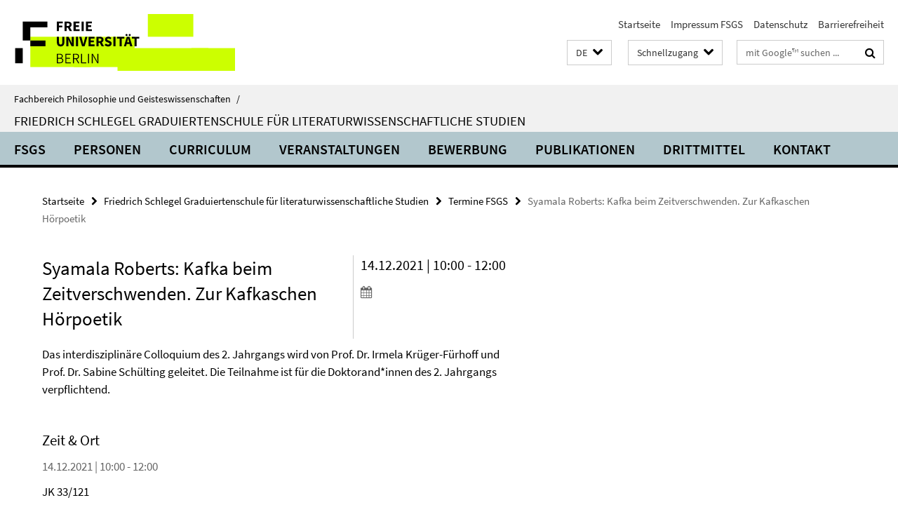

--- FILE ---
content_type: text/html; charset=utf-8
request_url: https://www.geisteswissenschaften.fu-berlin.de/friedrichschlegel/termine/_archiv/Coll-II-2021-12-14.html
body_size: 7517
content:
<!DOCTYPE html><!-- rendered 2026-01-22 22:30:06 (UTC) --><html class="ltr" lang="de"><head><title>Syamala Roberts: Kafka beim Zeitverschwenden. Zur Kafkaschen Hörpoetik • Friedrich Schlegel Graduiertenschule für literaturwissenschaftliche Studien • Fachbereich Philosophie und Geisteswissenschaften</title><!-- BEGIN Fragment default/26011920/views/head_meta/119459083/1633949033?000029:1823 -->
<meta charset="utf-8" /><meta content="IE=edge" http-equiv="X-UA-Compatible" /><meta content="width=device-width, initial-scale=1.0" name="viewport" /><meta content="authenticity_token" name="csrf-param" />
<meta content="Z081LjAGlIpX11ZdKitlfaPoSyuDW1iwa3m8tWKkKNw=" name="csrf-token" /><meta content="Syamala Roberts: Kafka beim Zeitverschwenden. Zur Kafkaschen Hörpoetik" property="og:title" /><meta content="website" property="og:type" /><meta content="https://www.geisteswissenschaften.fu-berlin.de/friedrichschlegel/termine/_archiv/Coll-II-2021-12-14.html" property="og:url" /><!-- BEGIN Fragment default/26011920/views/open_graph_image/20598657/1761554034?032219:20011 -->
<!-- END Fragment default/26011920/views/open_graph_image/20598657/1761554034?032219:20011 -->
<meta content="index,follow" name="robots" /><meta content="2020-08-12" name="dc.date" /><meta content="Syamala Roberts: Kafka beim Zeitverschwenden. Zur Kafkaschen Hörpoetik" name="dc.name" /><meta content="DE-BE" name="geo.region" /><meta content="Berlin" name="geo.placename" /><meta content="52.448131;13.286102" name="geo.position" /><link href="https://www.geisteswissenschaften.fu-berlin.de/friedrichschlegel/termine/_archiv/Coll-II-2021-12-14.html" rel="canonical" /><!-- BEGIN Fragment default/26011920/views/favicon/20598657/1761554034?053257:72019 -->
<link href="/assets/default2/favicon-12a6f1b0e53f527326498a6bfd4c3abd.ico" rel="shortcut icon" /><!-- END Fragment default/26011920/views/favicon/20598657/1761554034?053257:72019 -->
<!-- BEGIN Fragment default/26011920/head/rss/false/20598657/1761554034?045936:22003 -->
<!-- END Fragment default/26011920/head/rss/false/20598657/1761554034?045936:22003 -->
<!-- END Fragment default/26011920/views/head_meta/119459083/1633949033?000029:1823 -->
<!-- BEGIN Fragment default/26011920/head/assets/20598657/1761554034/?213146:86400 -->
<link href="/assets/default2/geisteswissenschaften_application-part-1-841e7928a8.css" media="all" rel="stylesheet" type="text/css" /><link href="/assets/default2/geisteswissenschaften_application-part-2-2623053e39.css" media="all" rel="stylesheet" type="text/css" /><script src="/assets/default2/application-781670a880dd5cd1754f30fcf22929cb.js" type="text/javascript"></script><!--[if lt IE 9]><script src="/assets/default2/html5shiv-d11feba7bd03bd542f45c2943ca21fed.js" type="text/javascript"></script><script src="/assets/default2/respond.min-31225ade11a162d40577719d9a33d3ee.js" type="text/javascript"></script><![endif]--><meta content="Rails Connector for Infopark CMS Fiona by Infopark AG (www.infopark.de); Version 6.8.2.36.82613853" name="generator" /><!-- END Fragment default/26011920/head/assets/20598657/1761554034/?213146:86400 -->
</head><body class="site-friedrichschlegel layout-size-L"><div class="debug page" data-current-path="/friedrichschlegel/termine/_archiv/Coll-II-2021-12-14/"><a class="sr-only" href="#content">Springe direkt zu Inhalt </a><div class="horizontal-bg-container-header nocontent"><div class="container container-header"><header><!-- BEGIN Fragment default/26011920/header-part-1/11027014/1767969529/?213243:86400 -->
<a accesskey="O" id="seitenanfang"></a><a accesskey="H" href="https://www.fu-berlin.de/" hreflang="" id="fu-logo-link" title="Zur Startseite der Freien Universität Berlin"><svg id="fu-logo" version="1.1" viewBox="0 0 775 187.5" x="0" y="0"><defs><g id="fu-logo-elements"><g><polygon points="75 25 156.3 25 156.3 43.8 100 43.8 100 87.5 75 87.5 75 25"></polygon><polygon points="100 87.5 150 87.5 150 106.3 100 106.3 100 87.5"></polygon><polygon points="50 112.5 75 112.5 75 162.5 50 162.5 50 112.5"></polygon></g><g><path d="M187.5,25h19.7v5.9h-12.7v7.2h10.8v5.9h-10.8v12.2h-7.1V25z"></path><path d="M237.7,56.3l-7.1-12.5c3.3-1.5,5.6-4.4,5.6-9c0-7.4-5.4-9.7-12.1-9.7h-11.3v31.3h7.1V45h3.9l6,11.2H237.7z M219.9,30.6 h3.6c3.7,0,5.7,1,5.7,4.1c0,3.1-2,4.7-5.7,4.7h-3.6V30.6z"></path><path d="M242.5,25h19.6v5.9h-12.5v6.3h10.7v5.9h-10.7v7.2h13v5.9h-20.1V25z"></path><path d="M269,25h7.1v31.3H269V25z"></path><path d="M283.2,25h19.6v5.9h-12.5v6.3h10.7v5.9h-10.7v7.2h13v5.9h-20.1V25z"></path></g><g><path d="M427.8,72.7c2,0,3.4-1.4,3.4-3.4c0-1.9-1.4-3.4-3.4-3.4c-2,0-3.4,1.4-3.4,3.4C424.4,71.3,425.8,72.7,427.8,72.7z"></path><path d="M417.2,72.7c2,0,3.4-1.4,3.4-3.4c0-1.9-1.4-3.4-3.4-3.4c-2,0-3.4,1.4-3.4,3.4C413.8,71.3,415.2,72.7,417.2,72.7z"></path><path d="M187.5,91.8V75h7.1v17.5c0,6.1,1.9,8.2,5.4,8.2c3.5,0,5.5-2.1,5.5-8.2V75h6.8v16.8c0,10.5-4.3,15.1-12.3,15.1 C191.9,106.9,187.5,102.3,187.5,91.8z"></path><path d="M218.8,75h7.2l8.2,15.5l3.1,6.9h0.2c-0.3-3.3-0.9-7.7-0.9-11.4V75h6.7v31.3h-7.2L228,90.7l-3.1-6.8h-0.2 c0.3,3.4,0.9,7.6,0.9,11.3v11.1h-6.7V75z"></path><path d="M250.4,75h7.1v31.3h-7.1V75z"></path><path d="M261,75h7.5l3.8,14.6c0.9,3.4,1.6,6.6,2.5,10h0.2c0.9-3.4,1.6-6.6,2.5-10l3.7-14.6h7.2l-9.4,31.3h-8.5L261,75z"></path><path d="M291.9,75h19.6V81h-12.5v6.3h10.7v5.9h-10.7v7.2h13v5.9h-20.1V75z"></path><path d="M342.8,106.3l-7.1-12.5c3.3-1.5,5.6-4.4,5.6-9c0-7.4-5.4-9.7-12.1-9.7H318v31.3h7.1V95.1h3.9l6,11.2H342.8z M325.1,80.7 h3.6c3.7,0,5.7,1,5.7,4.1c0,3.1-2,4.7-5.7,4.7h-3.6V80.7z"></path><path d="M344.9,102.4l4.1-4.8c2.2,1.9,5.1,3.3,7.7,3.3c2.9,0,4.4-1.2,4.4-3c0-2-1.8-2.6-4.5-3.7l-4.1-1.7c-3.2-1.3-6.3-4-6.3-8.5 c0-5.2,4.6-9.3,11.1-9.3c3.6,0,7.4,1.4,10.1,4.1l-3.6,4.5c-2.1-1.6-4-2.4-6.5-2.4c-2.4,0-4,1-4,2.8c0,1.9,2,2.6,4.8,3.7l4,1.6 c3.8,1.5,6.2,4.1,6.2,8.5c0,5.2-4.3,9.7-11.8,9.7C352.4,106.9,348.1,105.3,344.9,102.4z"></path><path d="M373.9,75h7.1v31.3h-7.1V75z"></path><path d="M394.4,81h-8.6V75H410V81h-8.6v25.3h-7.1V81z"></path><path d="M429.2,106.3h7.5L426.9,75h-8.5l-9.8,31.3h7.2l1.9-7.4h9.5L429.2,106.3z M419.2,93.4l0.8-2.9c0.9-3.1,1.7-6.8,2.5-10.1 h0.2c0.8,3.3,1.7,7,2.5,10.1l0.7,2.9H419.2z"></path><path d="M443.6,81h-8.6V75h24.3V81h-8.6v25.3h-7.1V81z"></path></g><g><path d="M187.5,131.2h8.9c6.3,0,10.6,2.2,10.6,7.6c0,3.2-1.7,5.8-4.7,6.8v0.2c3.9,0.7,6.5,3.2,6.5,7.5c0,6.1-4.7,9.1-11.7,9.1 h-9.6V131.2z M195.7,144.7c5.8,0,8.1-2.1,8.1-5.5c0-3.9-2.7-5.4-7.9-5.4h-5.1v10.9H195.7z M196.5,159.9c5.7,0,9.1-2.1,9.1-6.6 c0-4.1-3.3-6-9.1-6h-5.8v12.6H196.5z"></path><path d="M215.5,131.2h17.6v2.8h-14.4v10.6h12.1v2.8h-12.1v12.3h14.9v2.8h-18.1V131.2z"></path><path d="M261.5,162.5l-8.2-14c4.5-0.9,7.4-3.8,7.4-8.7c0-6.3-4.4-8.6-10.7-8.6h-9.4v31.3h3.3v-13.7h6l7.9,13.7H261.5z M243.8,133.9h5.6c5.1,0,8,1.6,8,5.9c0,4.3-2.8,6.3-8,6.3h-5.6V133.9z"></path><path d="M267.4,131.2h3.3v28.5h13.9v2.8h-17.2V131.2z"></path><path d="M290.3,131.2h3.3v31.3h-3.3V131.2z"></path><path d="M302.6,131.2h3.4l12,20.6l3.4,6.4h0.2c-0.2-3.1-0.4-6.4-0.4-9.6v-17.4h3.1v31.3H321l-12-20.6l-3.4-6.4h-0.2 c0.2,3.1,0.4,6.2,0.4,9.4v17.6h-3.1V131.2z"></path></g></g></defs><g id="fu-logo-rects"></g><use x="0" xlink:href="#fu-logo-elements" y="0"></use></svg></a><script>"use strict";var svgFLogoObj = document.getElementById("fu-logo");var rectsContainer = svgFLogoObj.getElementById("fu-logo-rects");var svgns = "http://www.w3.org/2000/svg";var xlinkns = "http://www.w3.org/1999/xlink";function createRect(xPos, yPos) {  var rectWidth = ["300", "200", "150"];  var rectHeight = ["75", "100", "150"];  var rectXOffset = ["0", "100", "50"];  var rectYOffset = ["0", "75", "150"];  var x = rectXOffset[getRandomIntInclusive(0, 2)];  var y = rectYOffset[getRandomIntInclusive(0, 2)];  if (xPos == "1") {    x = x;  }  if (xPos == "2") {    x = +x + 193.75;  }  if (xPos == "3") {    x = +x + 387.5;  }  if (xPos == "4") {    x = +x + 581.25;  }  if (yPos == "1") {    y = y;  }  if (yPos == "2") {    y = +y + 112.5;  }  var cssClasses = "rectangle";  var rectColor = "#CCFF00";  var style = "fill: ".concat(rectColor, ";");  var rect = document.createElementNS(svgns, "rect");  rect.setAttribute("x", x);  rect.setAttribute("y", y);  rect.setAttribute("width", rectWidth[getRandomIntInclusive(0, 2)]);  rect.setAttribute("height", rectHeight[getRandomIntInclusive(0, 2)]);  rect.setAttribute("class", cssClasses);  rect.setAttribute("style", style);  rectsContainer.appendChild(rect);}function getRandomIntInclusive(min, max) {  min = Math.ceil(min);  max = Math.floor(max);  return Math.floor(Math.random() * (max - min + 1)) + min;}function makeGrid() {  for (var i = 1; i < 17; i = i + 1) {    if (i == "1") {      createRect("1", "1");    }    if (i == "2") {      createRect("2", "1");    }    if (i == "3") {      createRect("3", "1");    }    if (i == "5") {      createRect("1", "2");    }    if (i == "6") {      createRect("2", "2");    }    if (i == "7") {      createRect("3", "2");    }    if (i == "8") {      createRect("4", "2");    }  }}makeGrid();</script><a accesskey="H" href="https://www.fu-berlin.de/" hreflang="" id="fu-label-link" title="Zur Startseite der Freien Universität Berlin"><div id="fu-label-wrapper"><svg id="fu-label" version="1.1" viewBox="0 0 50 50" x="0" y="0"><defs><g id="fu-label-elements"><rect height="50" id="fu-label-bg" width="50"></rect><g><polygon points="19.17 10.75 36.01 10.75 36.01 14.65 24.35 14.65 24.35 23.71 19.17 23.71 19.17 10.75"></polygon><polygon points="24.35 23.71 34.71 23.71 34.71 27.6 24.35 27.6 24.35 23.71"></polygon><polygon points="13.99 28.88 19.17 28.88 19.17 39.25 13.99 39.25 13.99 28.88"></polygon></g></g></defs><use x="0" xlink:href="#fu-label-elements" y="0"></use></svg></div><div id="fu-label-text">Freie Universität Berlin</div></a><h1 class="hide">Fachbereich Philosophie und Geisteswissenschaften</h1><hr class="hide" /><h2 class="sr-only">Service-Navigation</h2><ul class="top-nav no-print"><li><a href="/index.html" rel="index" title="Zur Startseite von: Fachbereich Philosophie und Geisteswissenschaften">Startseite</a></li><li><a href="/friedrichschlegel/Impressum/index.html" title="">Impressum FSGS</a></li><li><a href="https://www.fu-berlin.de/$REDIRECTS/datenschutz.html" title="">Datenschutz</a></li><li><a href="https://www.fu-berlin.de/$REDIRECTS/barrierefreiheit.html" title="">Barrierefreiheit</a></li></ul><!-- END Fragment default/26011920/header-part-1/11027014/1767969529/?213243:86400 -->
<a class="services-menu-icon no-print"><div class="icon-close icon-cds icon-cds-wrong" style="display: none;"></div><div class="icon-menu"><div class="dot"></div><div class="dot"></div><div class="dot"></div></div></a><div class="services-search-icon no-print"><div class="icon-close icon-cds icon-cds-wrong" style="display: none;"></div><div class="icon-search fa fa-search"></div></div><div class="services no-print"><!-- BEGIN Fragment default/26011920/header/languages/11027014/1767969529/?233955:4027 -->
<div class="services-language dropdown"><div aria-haspopup="listbox" aria-label="Sprache auswählen" class="services-dropdown-button btn btn-default" id="lang" role="button"><span aria-label="Deutsch">DE</span><div class="services-dropdown-button-icon"><div class="fa fa-chevron-down services-dropdown-button-icon-open"></div><div class="fa fa-chevron-up services-dropdown-button-icon-close"></div></div></div><ul class="dropdown-menu dropdown-menu-right" role="listbox" tabindex="-1"><li aria-disabled="true" aria-selected="true" class="disabled" role="option"><a href="#" lang="de" title="Diese Seite ist die Deutschsprachige Version">DE: Deutsch</a></li><li role="option"><a class="fub-language-version" data-locale="en" href="#" hreflang="en" lang="en" title="English version">EN: English</a></li></ul></div><!-- END Fragment default/26011920/header/languages/11027014/1767969529/?233955:4027 -->
<!-- BEGIN Fragment default/26011920/header-part-2/11027014/1767969529/?213243:86400 -->
<div class="services-quick-access dropdown"><div class="services-dropdown-button btn btn-default" id="quick-access">Schnellzugang<div class="services-dropdown-button-icon"><div class="fa fa-chevron-down services-dropdown-button-icon-open"></div><div class="fa fa-chevron-up services-dropdown-button-icon-close"></div></div></div><div class="dropdown-menu dropdown-menu-right direct-access-wrapper cms-box-ajax-content" data-ajax-url="/_schnellzugang/index.html?comp=direct_access&amp;irq=1"><div class="spinner direct-access-panel" style="display: none; width: 16px; padding: 20px;"><img alt="spinner" src="/assets/default2/spinner-39a0a2170912fd2acf310826322141db.gif" /></div></div></div><div class="services-search"><form action="/_search/index.html" class="fub-google-search-form" id="search-form" method="get" role="search"><input name="ie" type="hidden" value="UTF-8" /><label class="search-label" for="search-input">Suchbegriffe</label><input autocomplete="off" class="search-input" id="search-input" name="q" placeholder="mit Google™ suchen ..." title="Suchbegriff bitte hier eingeben" type="text" /><button class="search-button" id="search_button" title="mit Google™ suchen ..." type="submit"><i class="fa fa-search"></i></button></form><div class="search-privacy-link"><a href="http://www.fu-berlin.de/redaktion/impressum/datenschutzhinweise#faq_06_externe_suche#faq_06_externe_suche" title="Hinweise zur Datenübertragung bei der Google™ Suche">Hinweise zur Datenübertragung bei der Google™ Suche</a></div></div><!-- END Fragment default/26011920/header-part-2/11027014/1767969529/?213243:86400 -->
</div></header></div></div><div class="horizontal-bg-container-identity nocontent"><div class="container container-identity"><div class="identity closed"><i class="identity-text-parent-icon-close fa fa-angle-up no-print"></i><i class="identity-text-parent-icon-open fa fa-angle-down no-print"></i><div class="identity-text-parent no-print"><a class="identity-text-parent-first" href="/index.html" rel="index" title="Zur Startseite von: ">Fachbereich Philosophie und Geisteswissenschaften<span class="identity-text-separator">/</span></a></div><h2 class="identity-text-main"><a href="/friedrichschlegel/index.html" title="Zur Startseite von:  Friedrich Schlegel Graduiertenschule für literaturwissenschaftliche Studien">Friedrich Schlegel Graduiertenschule für literaturwissenschaftliche Studien</a></h2></div></div></div><!-- BEGIN Fragment default/26011920/navbar-wrapper-ajax/0/11027014/1767969529/?235141:3600 -->
<div class="navbar-wrapper cms-box-ajax-content" data-ajax-url="/friedrichschlegel/index.html?comp=navbar&amp;irq=1&amp;pm=0"><nav class="main-nav-container no-print" style=""><div class="container main-nav-container-inner"><div class="main-nav-scroll-buttons" style="display:none"><div id="main-nav-btn-scroll-left" role="button"><div class="fa fa-angle-left"></div></div><div id="main-nav-btn-scroll-right" role="button"><div class="fa fa-angle-right"></div></div></div><div class="main-nav-toggle"><span class="main-nav-toggle-text">Menü</span><span class="main-nav-toggle-icon"><span class="line"></span><span class="line"></span><span class="line"></span></span></div><ul class="main-nav level-1" id="fub-main-nav"><li class="main-nav-item level-1 has-children" data-index="0" data-menu-item-path="#" data-menu-shortened="0"><a class="main-nav-item-link level-1" href="#" title="loading...">FSGS</a><div class="icon-has-children"><div class="fa fa-angle-right"></div><div class="fa fa-angle-down"></div><div class="fa fa-angle-up"></div></div><div class="container main-nav-parent level-2" style="display:none"><p style="margin: 20px;">loading... </p></div></li><li class="main-nav-item level-1 has-children" data-index="1" data-menu-item-path="#" data-menu-shortened="0"><a class="main-nav-item-link level-1" href="#" title="loading...">Personen</a><div class="icon-has-children"><div class="fa fa-angle-right"></div><div class="fa fa-angle-down"></div><div class="fa fa-angle-up"></div></div><div class="container main-nav-parent level-2" style="display:none"><p style="margin: 20px;">loading... </p></div></li><li class="main-nav-item level-1 has-children" data-index="2" data-menu-item-path="#" data-menu-shortened="0"><a class="main-nav-item-link level-1" href="#" title="loading...">Curriculum</a><div class="icon-has-children"><div class="fa fa-angle-right"></div><div class="fa fa-angle-down"></div><div class="fa fa-angle-up"></div></div><div class="container main-nav-parent level-2" style="display:none"><p style="margin: 20px;">loading... </p></div></li><li class="main-nav-item level-1 has-children" data-index="3" data-menu-item-path="#" data-menu-shortened="0"><a class="main-nav-item-link level-1" href="#" title="loading...">Veranstaltungen</a><div class="icon-has-children"><div class="fa fa-angle-right"></div><div class="fa fa-angle-down"></div><div class="fa fa-angle-up"></div></div><div class="container main-nav-parent level-2" style="display:none"><p style="margin: 20px;">loading... </p></div></li><li class="main-nav-item level-1 has-children" data-index="4" data-menu-item-path="#" data-menu-shortened="0"><a class="main-nav-item-link level-1" href="#" title="loading...">Bewerbung</a><div class="icon-has-children"><div class="fa fa-angle-right"></div><div class="fa fa-angle-down"></div><div class="fa fa-angle-up"></div></div><div class="container main-nav-parent level-2" style="display:none"><p style="margin: 20px;">loading... </p></div></li><li class="main-nav-item level-1 has-children" data-index="5" data-menu-item-path="#" data-menu-shortened="0"><a class="main-nav-item-link level-1" href="#" title="loading...">Publikationen</a><div class="icon-has-children"><div class="fa fa-angle-right"></div><div class="fa fa-angle-down"></div><div class="fa fa-angle-up"></div></div><div class="container main-nav-parent level-2" style="display:none"><p style="margin: 20px;">loading... </p></div></li><li class="main-nav-item level-1 has-children" data-index="6" data-menu-item-path="#" data-menu-shortened="0"><a class="main-nav-item-link level-1" href="#" title="loading...">Drittmittel</a><div class="icon-has-children"><div class="fa fa-angle-right"></div><div class="fa fa-angle-down"></div><div class="fa fa-angle-up"></div></div><div class="container main-nav-parent level-2" style="display:none"><p style="margin: 20px;">loading... </p></div></li><li class="main-nav-item level-1 has-children" data-index="7" data-menu-item-path="#" data-menu-shortened="0"><a class="main-nav-item-link level-1" href="#" title="loading...">Kontakt</a><div class="icon-has-children"><div class="fa fa-angle-right"></div><div class="fa fa-angle-down"></div><div class="fa fa-angle-up"></div></div><div class="container main-nav-parent level-2" style="display:none"><p style="margin: 20px;">loading... </p></div></li></ul></div><div class="main-nav-flyout-global"><div class="container"></div><button id="main-nav-btn-flyout-close" type="button"><div id="main-nav-btn-flyout-close-container"><i class="fa fa-angle-up"></i></div></button></div></nav></div><script type="text/javascript">$(document).ready(function () { Luise.Navigation.init(); });</script><!-- END Fragment default/26011920/navbar-wrapper-ajax/0/11027014/1767969529/?235141:3600 -->
<div class="content-wrapper main horizontal-bg-container-main"><div class="container breadcrumbs-container nocontent"><div class="row"><div class="col-xs-12"><div class="box breadcrumbs no-print"><p class="hide">Pfadnavigation</p><ul class="fu-breadcrumb"><li><a href="/index.html">Startseite</a><i class="fa fa-chevron-right"></i></li><li><a href="/friedrichschlegel/index.html">Friedrich Schlegel Graduiertenschule für literaturwissenschaftliche Studien</a><i class="fa fa-chevron-right"></i></li><li><a href="/friedrichschlegel/termine/index.html">Termine FSGS</a><i class="fa fa-chevron-right"></i></li><li class="active">Syamala Roberts: Kafka beim Zeitverschwenden. Zur Kafkaschen Hörpoetik</li></ul></div></div></div></div><div class="container"><div class="row"><main class="col-m-7 print-full-width"><!--skiplink anchor: content--><div class="fub-content fub-fu_termin_dok"><a id="content"></a><div class="box box-event-doc"><div class="box-event-doc-header row"><div class="box-event-doc-header-title col-m-8"><h1 class="box-event-doc-title">Syamala Roberts: Kafka beim Zeitverschwenden. Zur Kafkaschen Hörpoetik</h1></div><div class="box-event-doc-header-date col-m-4">14.12.2021 | 10:00 - 12:00<a class="box-event-doc-header-cal" href="https://www.geisteswissenschaften.fu-berlin.de/friedrichschlegel/termine/_archiv/Coll-II-2021-12-14.ics?format=ics" title="Termin abonnieren / Download als ics-Datei"><i class="fa fa-calendar"></i></a></div></div><!-- BEGIN Fragment default/26011920/content_media/119459083/1633949033/119459083/1633949033/?234007:601 -->
<div class="editor-content box-event-doc-abstract"><p>Das interdisziplinäre Colloquium des 2. Jahrgangs wird von Prof. Dr. Irmela Krüger-Fürhoff und Prof. Dr. Sabine Schülting geleitet. Die Teilnahme ist für die Doktorand*innen des 2. Jahrgangs verpflichtend.<br /><br /></p></div><!-- END Fragment default/26011920/content_media/119459083/1633949033/119459083/1633949033/?234007:601 -->
<a></a><h3 class="box-event-doc-label">Zeit &amp; Ort</h3><p class="box-event-doc-date">14.12.2021 | 10:00 - 12:00</p><p class="box-event-doc-location">JK 33/121</p></div><noscript><div class="warning_box"><em class="mark-4">Für eine optimale Darstellung dieser Seite aktivieren Sie bitte JavaScript.</em></div></noscript></div></main><!-- BEGIN Fragment default/26011920/sidebar_subtree/11027014/1767969529/?235430:1801 -->
<!-- END Fragment default/26011920/sidebar_subtree/11027014/1767969529/?235430:1801 -->
</div></div></div><!-- BEGIN Fragment default/26011920/footer/banners/11027014/1767969529/?003006:3600 -->
<div class="container container-bottom-banner"><div class="box box-bottom-banner box-bottom-banner-cms-logo-fb-philgeist-de"><a href="http://www.geisteswissenschaften.fu-berlin.de/index.html" class="box-bottom-banner-link" target="_blank"><picture data-adaptive-with="500"><source data-screen-size='-' srcset='/friedrichschlegel/media/layout/logo-fb-philgeist-de.png?width=500 1x, /friedrichschlegel/media/layout/logo-fb-philgeist-de.png?width=1000 2x, /friedrichschlegel/media/layout/logo-fb-philgeist-de.png?width=2000 3x' ><img alt="Zur Website Fachbereich Philosophie und Geisteswissenschaften" class="figure-img" data-image-obj-id="11188137" src="/friedrichschlegel/media/layout/logo-fb-philgeist-de.png?width=500" /></picture></a></div><div class="box box-bottom-banner box-bottom-banner-cms-logo-fb-geschkult-de"><a href="http://www.geschkult.fu-berlin.de/" class="box-bottom-banner-link" target="_blank"><picture data-adaptive-with="500"><source data-screen-size='-' srcset='/friedrichschlegel/media/layout/logo-fb-geschkult-de.png?width=500 1x, /friedrichschlegel/media/layout/logo-fb-geschkult-de.png?width=1000 2x, /friedrichschlegel/media/layout/logo-fb-geschkult-de.png?width=2000 3x' ><img alt="GeschKultLogo" class="figure-img" data-image-obj-id="33263922" src="/friedrichschlegel/media/layout/logo-fb-geschkult-de.png?width=500" /></picture></a></div><div class="box box-bottom-banner box-bottom-banner-cms-logo-drs-de"><a href="http://www.fu-berlin.de/sites/promovieren/drs/" class="box-bottom-banner-link" target="_blank"><picture data-adaptive-with="500"><source data-screen-size='-' srcset='/friedrichschlegel/media/layout/logo-drs-de.png?width=500 1x, /friedrichschlegel/media/layout/logo-drs-de.png?width=1000 2x, /friedrichschlegel/media/layout/logo-drs-de.png?width=2000 3x' ><img alt="Dahlem Research School" class="figure-img" data-image-obj-id="11106840" src="/friedrichschlegel/media/layout/logo-drs-de.png?width=500" /></picture></a></div><div class="box box-bottom-banner box-bottom-banner-cms-logo-dfg-de"><a href="http://www.dfg.de/index.jsp" class="box-bottom-banner-link" target="_blank"><picture data-adaptive-with="500"><source data-screen-size='-' srcset='/friedrichschlegel/media/layout/logo-dfg-de.png?width=500 1x, /friedrichschlegel/media/layout/logo-dfg-de.png?width=1000 2x, /friedrichschlegel/media/layout/logo-dfg-de.png?width=2000 3x' ><img alt="Deutsche Forschungsgemeinschaft" class="figure-img" data-image-obj-id="11106853" src="/friedrichschlegel/media/layout/logo-dfg-de.png?width=500" /></picture></a></div><div class="box box-bottom-banner box-bottom-banner-cms-logo-einstein-grau1"><a href="http://www.einsteinfoundation.de/" class="box-bottom-banner-link" target="_blank"><picture data-adaptive-with="500"><source data-screen-size='-' srcset='/friedrichschlegel/media/layout/logo-einstein-grau1.jpg?width=500 1x, /friedrichschlegel/media/layout/logo-einstein-grau1.jpg?width=1000 2x, /friedrichschlegel/media/layout/logo-einstein-grau1.jpg?width=2000 3x' ><img alt="logo einstein grau" class="figure-img" data-image-obj-id="72889819" src="/friedrichschlegel/media/layout/logo-einstein-grau1.jpg?width=500" /></picture></a></div></div><!-- END Fragment default/26011920/footer/banners/11027014/1767969529/?003006:3600 -->
<div class="horizontal-bg-container-footer no-print nocontent"><footer><div class="container container-footer"><div class="row"><!-- BEGIN Fragment default/26011920/footer/col-1/11027014/1767969529/?235141:3600 -->
<div class="col-m-6 col-l-3"><div class="box"><h3 class="footer-section-headline">Promotion Literaturwissenschaft</h3><ul class="footer-section-list fa-ul"><li><a href="http://www.jfki.fu-berlin.de/graduateschool/" target="_blank"><i class="fa fa-li fa-chevron-right"></i>GS North American Studies</a></li><li><a href="http://www.berliner-antike-kolleg.org/bergsas/" target="_blank"><i class="fa fa-li fa-chevron-right"></i>GS Ancient Studies</a></li><li><a href="http://www.kleine-formen.de/" target="_blank"><i class="fa fa-li fa-chevron-right"></i>GRK Literatur- und Wissensgeschichte Kleiner Formen</a></li><li><a href="https://literaturwissenschaft-berlin.de/" target="_blank"><i class="fa fa-li fa-chevron-right"></i>Blog Literaturwissenschaft</a></li><li><a href="https://www.geisteswissenschaften.fu-berlin.de/friedrichschlegel/Publikationen/FSGS-Newsletter/index.html" target="_blank"><i class="fa fa-li fa-chevron-right"></i>Newsletter</a></li><li><a href="https://lists.fu-berlin.de/listinfo/literatur" target="_blank"><i class="fa fa-li fa-chevron-right"></i>Mailingliste Literaturwissenschaft</a></li></ul></div></div><!-- END Fragment default/26011920/footer/col-1/11027014/1767969529/?235141:3600 -->
<!-- BEGIN Fragment default/26011920/footer/col-2/11027014/1767969529/?235141:3600 -->
<div class="col-m-6 col-l-3"><div class="box"><h3 class="footer-section-headline">Service-Navigation</h3><ul class="footer-section-list fa-ul"><li><a href="/index.html" rel="index" title="Zur Startseite von: Fachbereich Philosophie und Geisteswissenschaften"><i class="fa fa-li fa-chevron-right"></i>Startseite</a></li><li><a href="/friedrichschlegel/Impressum/index.html" title=""><i class="fa fa-li fa-chevron-right"></i>Impressum FSGS</a></li><li><a href="https://www.fu-berlin.de/$REDIRECTS/datenschutz.html" title=""><i class="fa fa-li fa-chevron-right"></i>Datenschutz</a></li><li><a href="https://www.fu-berlin.de/$REDIRECTS/barrierefreiheit.html" title=""><i class="fa fa-li fa-chevron-right"></i>Barrierefreiheit</a></li></ul></div></div><!-- END Fragment default/26011920/footer/col-2/11027014/1767969529/?235141:3600 -->
<!-- BEGIN Fragment default/26011920/footer/col-3/11027014/1767969529/?235141:3600 -->
<div class="clearfix visible-m"></div><div class="col-m-6 col-l-3"><div class="box"><h3 class="footer-section-headline">Soziale Medien</h3><ul class="footer-section-list footer-section-list-social fa-ul"><li><a href="https://www.instagram.com/fsgs_fu/" rel="external" target="_blank" title=""><i class="fa fa-li fa-instagram"></i>Instagram</a></li><li><a href="http://www.facebook.com/FriedrichSchlegelGraduiertenschule" rel="external" target="_blank" title=""><i class="fa fa-li fa-facebook-square"></i>Facebook</a></li><li><a href="https://twitter.com/FSGS_FU" rel="external" target="_blank" title=""><i class="fa fa-li fa-twitter"></i>Twitter (X)</a></li><li><a href="http://www.linkedin.com/company/fsgs-friedrich-schlegel-graduiertenschule/" rel="external" target="_blank" title=""><i class="fa fa-li fa-linkedin"></i>LinkedIn</a></li><li><a href="https://bsky.app/profile/fsgs-fu.bsky.social" rel="external" target="_blank" title=""><i class="fa fa-li fa-chevron-right"></i>Bluesky</a></li></ul><a class="footer-section-list-social-notice" href="http://www.fu-berlin.de/redaktion/impressum/hinweis_social-media" title="Bitte beachten Sie die Hinweise zur Nutzung sozialer Medien">Hinweise zur Nutzung sozialer Medien</a></div></div><!-- END Fragment default/26011920/footer/col-3/11027014/1767969529/?235141:3600 -->
<div class="col-m-6 col-l-3"><div class="box"><h3 class="footer-section-headline">Diese Seite</h3><ul class="footer-section-list fa-ul"><li><a href="#" onclick="javascript:self.print();return false;" rel="alternate" role="button" title="Diese Seite drucken"><i class="fa fa-li fa-chevron-right"></i>Drucken</a></li><!-- BEGIN Fragment default/26011920/footer/col-4.rss/11027014/1767969529/?235141:3600 -->
<!-- END Fragment default/26011920/footer/col-4.rss/11027014/1767969529/?235141:3600 -->
<li><a href="mailto:fsgs@fu-berlin.de?subject=Feedback%20zur%20Internetseite%20/www.geisteswissenschaften.fu-berlin.de/friedrichschlegel/termine/_archiv/Coll-II-2021-12-14.html"><i class="fa fa-li fa-chevron-right"></i>Feedback</a></li><!-- BEGIN Fragment default/26011920/footer/col-4.languages/11027014/1767969529/?235141:3600 -->
<li><a class="fub-language-version" data-locale="de" href="/friedrichschlegel/index.html?irq=0&amp;next=en" hreflang="en" lang="en" title="English version"><i class="fa fa-li fa-chevron-right"></i>English</a></li><!-- END Fragment default/26011920/footer/col-4.languages/11027014/1767969529/?235141:3600 -->
</ul></div></div></div></div><div class="container container-seal"><div class="row"><div class="col-xs-12"><img alt="Siegel der Freien Universität Berlin" id="fu-seal" src="/assets/default2/fu-siegel-web-schwarz-684a4d11be3c3400d8906a344a77c9a4.png" /><div id="fu-seal-description">Das wissenschaftliche Ethos der Freien Universität Berlin wird seit ihrer Gründung im Dezember 1948 von drei Werten bestimmt: Wahrheit, Gerechtigkeit und Freiheit.</div></div></div></div></footer></div><script src="/assets/default2/henry-55a2f6b1df7f8729fca2d550689240e9.js" type="text/javascript"></script></div></body></html>

--- FILE ---
content_type: text/html; charset=utf-8
request_url: https://www.geisteswissenschaften.fu-berlin.de/friedrichschlegel/index.html?comp=navbar&irq=1&pm=0
body_size: 8161
content:
<!-- BEGIN Fragment default/26011920/navbar-wrapper/11027014/1767969529/?235335:1800 -->
<!-- BEGIN Fragment default/26011920/navbar/ffe15cb4592ebadb2ed98cb07ae9f4af526d3efd/?232335:86400 -->
<nav class="main-nav-container no-print nocontent" style="display: none;"><div class="container main-nav-container-inner"><div class="main-nav-scroll-buttons" style="display:none"><div id="main-nav-btn-scroll-left" role="button"><div class="fa fa-angle-left"></div></div><div id="main-nav-btn-scroll-right" role="button"><div class="fa fa-angle-right"></div></div></div><div class="main-nav-toggle"><span class="main-nav-toggle-text">Menü</span><span class="main-nav-toggle-icon"><span class="line"></span><span class="line"></span><span class="line"></span></span></div><ul class="main-nav level-1" id="fub-main-nav"><li class="main-nav-item level-1 has-children" data-index="0" data-menu-item-path="/friedrichschlegel/fsgs" data-menu-shortened="0" id="main-nav-item-fsgs"><a class="main-nav-item-link level-1" href="/friedrichschlegel/fsgs/index.html">FSGS</a><div class="icon-has-children"><div class="fa fa-angle-right"></div><div class="fa fa-angle-down"></div><div class="fa fa-angle-up"></div></div><div class="container main-nav-parent level-2" style="display:none"><a class="main-nav-item-link level-1" href="/friedrichschlegel/fsgs/index.html"><span>Zur Übersichtsseite FSGS</span></a></div><ul class="main-nav level-2"><li class="main-nav-item level-2 " data-menu-item-path="/friedrichschlegel/fsgs/code-of-conduct"><a class="main-nav-item-link level-2" href="/friedrichschlegel/fsgs/code-of-conduct/index.html">Code of Conduct</a></li><li class="main-nav-item level-2 has-children" data-menu-item-path="/friedrichschlegel/fsgs/forschung"><a class="main-nav-item-link level-2" href="/friedrichschlegel/fsgs/forschung/index.html">Forschung</a><div class="icon-has-children"><div class="fa fa-angle-right"></div><div class="fa fa-angle-down"></div><div class="fa fa-angle-up"></div></div><ul class="main-nav level-3"><li class="main-nav-item level-3 " data-menu-item-path="/friedrichschlegel/fsgs/forschung/forschungsfelder"><a class="main-nav-item-link level-3" href="/friedrichschlegel/fsgs/forschung/forschungsfelder/index.html">Forschungsfelder</a></li><li class="main-nav-item level-3 " data-menu-item-path="/friedrichschlegel/fsgs/forschung/zahlen"><a class="main-nav-item-link level-3" href="/friedrichschlegel/fsgs/forschung/zahlen/index.html">Zahlen &amp; Statistiken</a></li><li class="main-nav-item level-3 " data-menu-item-path="/friedrichschlegel/fsgs/forschung/institute"><a class="main-nav-item-link level-3" href="/friedrichschlegel/fsgs/forschung/institute/index.html">Beteiligte Fachbereiche &amp; Institute</a></li><li class="main-nav-item level-3 " data-menu-item-path="/friedrichschlegel/fsgs/forschung/kooperationen"><a class="main-nav-item-link level-3" href="/friedrichschlegel/fsgs/forschung/kooperationen/index.html">Kooperationspartner*innen</a></li><li class="main-nav-item level-3 " data-menu-item-path="/friedrichschlegel/fsgs/forschung/bibliotheken"><a class="main-nav-item-link level-3" href="/friedrichschlegel/fsgs/forschung/bibliotheken/index.html">Bibliotheken</a></li></ul></li><li class="main-nav-item level-2 has-children" data-menu-item-path="/friedrichschlegel/fsgs/promotionsstudium"><a class="main-nav-item-link level-2" href="/friedrichschlegel/fsgs/promotionsstudium/index.html">Promotionsstudium</a><div class="icon-has-children"><div class="fa fa-angle-right"></div><div class="fa fa-angle-down"></div><div class="fa fa-angle-up"></div></div><ul class="main-nav level-3"><li class="main-nav-item level-3 " data-menu-item-path="/friedrichschlegel/fsgs/promotionsstudium/informationen"><a class="main-nav-item-link level-3" href="/friedrichschlegel/fsgs/promotionsstudium/informationen/index.html">Informationen für zukünftige Promovierende an der FSGS</a></li><li class="main-nav-item level-3 " data-menu-item-path="/friedrichschlegel/fsgs/promotionsstudium/immatrikulation"><a class="main-nav-item-link level-3" href="/friedrichschlegel/fsgs/promotionsstudium/immatrikulation/index.html">Immatrikulation</a></li><li class="main-nav-item level-3 " data-menu-item-path="/friedrichschlegel/fsgs/promotionsstudium/auslandsaufenthalte"><a class="main-nav-item-link level-3" href="/friedrichschlegel/fsgs/promotionsstudium/auslandsaufenthalte/index.html">Auslandsaufenthalte</a></li><li class="main-nav-item level-3 " data-menu-item-path="/friedrichschlegel/fsgs/promotionsstudium/reisen"><a class="main-nav-item-link level-3" href="/friedrichschlegel/fsgs/promotionsstudium/reisen/index.html">Reisen, Urlaube &amp; Krankmeldungen</a></li><li class="main-nav-item level-3 " data-menu-item-path="/friedrichschlegel/fsgs/promotionsstudium/jahresverlaengerung"><a class="main-nav-item-link level-3" href="/friedrichschlegel/fsgs/promotionsstudium/jahresverlaengerung/index.html">Jahresverlängerung</a></li><li class="main-nav-item level-3 " data-menu-item-path="/friedrichschlegel/fsgs/promotionsstudium/abschluss"><a class="main-nav-item-link level-3" href="/friedrichschlegel/fsgs/promotionsstudium/abschluss/index.html">Abschluss Promotion</a></li><li class="main-nav-item level-3 " data-menu-item-path="/friedrichschlegel/fsgs/promotionsstudium/promotionsbueros"><a class="main-nav-item-link level-3" href="/friedrichschlegel/fsgs/promotionsstudium/promotionsbueros/index.html">Promotionsbüros</a></li><li class="main-nav-item level-3 has-children" data-menu-item-path="/friedrichschlegel/fsgs/promotionsstudium/betreuungswechsel"><a class="main-nav-item-link level-3" href="/friedrichschlegel/fsgs/promotionsstudium/betreuungswechsel/index.html">Leitfaden für den Wechsel der Betreuung</a><div class="icon-has-children"><div class="fa fa-angle-right"></div><div class="fa fa-angle-down"></div><div class="fa fa-angle-up"></div></div><ul class="main-nav level-4"><li class="main-nav-item level-4 " data-menu-item-path="/friedrichschlegel/fsgs/promotionsstudium/betreuungswechsel/Downloads"><a class="main-nav-item-link level-4" href="/friedrichschlegel/fsgs/promotionsstudium/betreuungswechsel/Downloads/index.html">Downloads</a></li></ul></li></ul></li><li class="main-nav-item level-2 has-children" data-menu-item-path="/friedrichschlegel/fsgs/gaeste"><a class="main-nav-item-link level-2" href="/friedrichschlegel/fsgs/gaeste/index.html">Gäste und internationale Doktorand*innen</a><div class="icon-has-children"><div class="fa fa-angle-right"></div><div class="fa fa-angle-down"></div><div class="fa fa-angle-up"></div></div><ul class="main-nav level-3"><li class="main-nav-item level-3 " data-menu-item-path="/friedrichschlegel/fsgs/gaeste/gastdoktorandinnen"><a class="main-nav-item-link level-3" href="/friedrichschlegel/fsgs/gaeste/gastdoktorandinnen/index.html">Informationen für Gastdoktorand*innen</a></li><li class="main-nav-item level-3 " data-menu-item-path="/friedrichschlegel/fsgs/gaeste/einreise"><a class="main-nav-item-link level-3" href="/friedrichschlegel/fsgs/gaeste/einreise/index.html">Einreise- &amp; Visabestimmungen</a></li><li class="main-nav-item level-3 " data-menu-item-path="/friedrichschlegel/fsgs/gaeste/anlaufstellen"><a class="main-nav-item-link level-3" href="/friedrichschlegel/fsgs/gaeste/anlaufstellen/index.html">Anlaufstellen an der Freien Universität Berlin</a></li><li class="main-nav-item level-3 " data-menu-item-path="/friedrichschlegel/fsgs/gaeste/international-guide"><a class="main-nav-item-link level-3" href="/friedrichschlegel/fsgs/gaeste/international-guide/index.html">Guideline for Internationals</a></li></ul></li><li class="main-nav-item level-2 " data-menu-item-path="/friedrichschlegel/fsgs/raumbuchung"><a class="main-nav-item-link level-2" href="/friedrichschlegel/fsgs/raumbuchung/index.html">Raumbuchung</a></li></ul></li><li class="main-nav-item level-1 has-children" data-index="1" data-menu-item-path="/friedrichschlegel/personen" data-menu-shortened="0" id="main-nav-item-personen"><a class="main-nav-item-link level-1" href="/friedrichschlegel/personen/index.html">Personen</a><div class="icon-has-children"><div class="fa fa-angle-right"></div><div class="fa fa-angle-down"></div><div class="fa fa-angle-up"></div></div><div class="container main-nav-parent level-2" style="display:none"><a class="main-nav-item-link level-1" href="/friedrichschlegel/personen/index.html"><span>Zur Übersichtsseite Personen</span></a></div><ul class="main-nav level-2"><li class="main-nav-item level-2 " data-menu-item-path="/friedrichschlegel/personen/Mitgliedschaft"><a class="main-nav-item-link level-2" href="/friedrichschlegel/personen/Mitgliedschaft/index.html">Mitgliedschaft an der FSGS</a></li><li class="main-nav-item level-2 " data-menu-item-path="/friedrichschlegel/personen/Vorstand"><a class="main-nav-item-link level-2" href="/friedrichschlegel/personen/Vorstand/index.html">Vorstand</a></li><li class="main-nav-item level-2 " data-menu-item-path="/friedrichschlegel/personen/Beirat"><a class="main-nav-item-link level-2" href="/friedrichschlegel/personen/Beirat/index.html">Beirat</a></li><li class="main-nav-item level-2 " data-menu-item-path="/friedrichschlegel/personen/Ombudspersonen"><a class="main-nav-item-link level-2" href="/friedrichschlegel/personen/Ombudspersonen/index.html">Ombudspersonen</a></li><li class="main-nav-item level-2 has-children" data-menu-item-path="/friedrichschlegel/personen/Geschaeftsstelle"><a class="main-nav-item-link level-2" href="/friedrichschlegel/personen/Geschaeftsstelle/index.html">Geschäftsstelle</a><div class="icon-has-children"><div class="fa fa-angle-right"></div><div class="fa fa-angle-down"></div><div class="fa fa-angle-up"></div></div><ul class="main-nav level-3"><li class="main-nav-item level-3 " data-menu-item-path="/friedrichschlegel/personen/Geschaeftsstelle/Goikhman"><a class="main-nav-item-link level-3" href="/friedrichschlegel/personen/Geschaeftsstelle/Goikhman/index.html">Izabella Goikhman</a></li><li class="main-nav-item level-3 " data-menu-item-path="/friedrichschlegel/personen/Geschaeftsstelle/Massek"><a class="main-nav-item-link level-3" href="/friedrichschlegel/personen/Geschaeftsstelle/Massek/index.html">Nina Maßek</a></li><li class="main-nav-item level-3 " data-menu-item-path="/friedrichschlegel/personen/Geschaeftsstelle/Sevsay"><a class="main-nav-item-link level-3" href="/friedrichschlegel/personen/Geschaeftsstelle/Sevsay/index.html">Florence Sevsay</a></li><li class="main-nav-item level-3 " data-menu-item-path="/friedrichschlegel/personen/Geschaeftsstelle/Alimadadi"><a class="main-nav-item-link level-3" href="/friedrichschlegel/personen/Geschaeftsstelle/Alimadadi/index.html">Anita Alimadadi</a></li><li class="main-nav-item level-3 " data-menu-item-path="/friedrichschlegel/personen/Geschaeftsstelle/Kasdorff"><a class="main-nav-item-link level-3" href="/friedrichschlegel/personen/Geschaeftsstelle/Kasdorff/index.html">Philipp Kasdorff</a></li><li class="main-nav-item level-3 " data-menu-item-path="/friedrichschlegel/personen/Geschaeftsstelle/Lauterwasser"><a class="main-nav-item-link level-3" href="/friedrichschlegel/personen/Geschaeftsstelle/Lauterwasser/index.html">Pauline Lauterwasser</a></li></ul></li><li class="main-nav-item level-2 " data-menu-item-path="/friedrichschlegel/personen/PI"><a class="main-nav-item-link level-2" href="/friedrichschlegel/personen/PI/index.html">Professor*innen</a></li><li class="main-nav-item level-2 has-children" data-menu-item-path="/friedrichschlegel/personen/PostDoc"><a class="main-nav-item-link level-2" href="/friedrichschlegel/personen/PostDoc/index.html">Postdoktorand*innen</a><div class="icon-has-children"><div class="fa fa-angle-right"></div><div class="fa fa-angle-down"></div><div class="fa fa-angle-up"></div></div><ul class="main-nav level-3"><li class="main-nav-item level-3 " data-menu-item-path="/friedrichschlegel/personen/PostDoc/Schneider"><a class="main-nav-item-link level-3" href="/friedrichschlegel/personen/PostDoc/Schneider/index.html">Schneider, Lea</a></li><li class="main-nav-item level-3 " data-menu-item-path="/friedrichschlegel/personen/PostDoc/Tommek"><a class="main-nav-item-link level-3" href="/friedrichschlegel/personen/PostDoc/Tommek/index.html">Tommek, Heribert</a></li></ul></li><li class="main-nav-item level-2 has-children" data-menu-item-path="/friedrichschlegel/personen/Doktorand-innen"><a class="main-nav-item-link level-2" href="/friedrichschlegel/personen/Doktorand-innen/index.html">Doktorand*innen</a><div class="icon-has-children"><div class="fa fa-angle-right"></div><div class="fa fa-angle-down"></div><div class="fa fa-angle-up"></div></div><ul class="main-nav level-3"><li class="main-nav-item level-3 " data-menu-item-path="/friedrichschlegel/personen/Doktorand-innen/Affognon"><a class="main-nav-item-link level-3" href="/friedrichschlegel/personen/Doktorand-innen/Affognon/index.html">Affognon, Kossivi Elom Cédric</a></li><li class="main-nav-item level-3 " data-menu-item-path="/friedrichschlegel/personen/Doktorand-innen/Ahlborn"><a class="main-nav-item-link level-3" href="/friedrichschlegel/personen/Doktorand-innen/Ahlborn/index.html">Ahlborn, Johannes</a></li><li class="main-nav-item level-3 " data-menu-item-path="/friedrichschlegel/personen/Doktorand-innen/Balogh-Auer"><a class="main-nav-item-link level-3" href="/friedrichschlegel/personen/Doktorand-innen/Balogh-Auer/index.html">Balogh-Auer, Zita</a></li><li class="main-nav-item level-3 " data-menu-item-path="/friedrichschlegel/personen/Doktorand-innen/Barney-Seidel"><a class="main-nav-item-link level-3" href="/friedrichschlegel/personen/Doktorand-innen/Barney-Seidel/index.html">Barney Seidel, Manuela</a></li><li class="main-nav-item level-3 " data-menu-item-path="/friedrichschlegel/personen/Doktorand-innen/Barrera"><a class="main-nav-item-link level-3" href="/friedrichschlegel/personen/Doktorand-innen/Barrera/index.html">Barrera, Camille</a></li><li class="main-nav-item level-3 " data-menu-item-path="/friedrichschlegel/personen/Doktorand-innen/Bruns"><a class="main-nav-item-link level-3" href="/friedrichschlegel/personen/Doktorand-innen/Bruns/index.html">Bruns, Vivien Lara</a></li><li class="main-nav-item level-3 " data-menu-item-path="/friedrichschlegel/personen/Doktorand-innen/Brueggemann"><a class="main-nav-item-link level-3" href="/friedrichschlegel/personen/Doktorand-innen/Brueggemann/index.html">Brüggemann, Melina</a></li><li class="main-nav-item level-3 " data-menu-item-path="/friedrichschlegel/personen/Doktorand-innen/Boehm"><a class="main-nav-item-link level-3" href="/friedrichschlegel/personen/Doktorand-innen/Boehm/index.html">Böhm, Julius</a></li><li class="main-nav-item level-3 " data-menu-item-path="/friedrichschlegel/personen/Doktorand-innen/Dalbeck"><a class="main-nav-item-link level-3" href="/friedrichschlegel/personen/Doktorand-innen/Dalbeck/index.html">Dalbeck, Carla</a></li><li class="main-nav-item level-3 " data-menu-item-path="/friedrichschlegel/personen/Doktorand-innen/Dimitriadis"><a class="main-nav-item-link level-3" href="/friedrichschlegel/personen/Doktorand-innen/Dimitriadis/index.html">Dimitriadis, Pavlos</a></li><li class="main-nav-item level-3 " data-menu-item-path="/friedrichschlegel/personen/Doktorand-innen/Eckes"><a class="main-nav-item-link level-3" href="/friedrichschlegel/personen/Doktorand-innen/Eckes/index.html">Eckes, Nadja</a></li><li class="main-nav-item level-3 " data-menu-item-path="/friedrichschlegel/personen/Doktorand-innen/Efoui-Delplanque"><a class="main-nav-item-link level-3" href="/friedrichschlegel/personen/Doktorand-innen/Efoui-Delplanque/index.html">Efoui-Delplanque, Raphaëlle</a></li><li class="main-nav-item level-3 " data-menu-item-path="/friedrichschlegel/personen/Doktorand-innen/Engler-Coldren"><a class="main-nav-item-link level-3" href="/friedrichschlegel/personen/Doktorand-innen/Engler-Coldren/index.html">Engler-Coldren, Katharina Adeline</a></li><li class="main-nav-item level-3 " data-menu-item-path="/friedrichschlegel/personen/Doktorand-innen/Feder"><a class="main-nav-item-link level-3" href="/friedrichschlegel/personen/Doktorand-innen/Feder/index.html">Feder, Beatrice</a></li><li class="main-nav-item level-3 " data-menu-item-path="/friedrichschlegel/personen/Doktorand-innen/Gasch"><a class="main-nav-item-link level-3" href="/friedrichschlegel/personen/Doktorand-innen/Gasch/index.html">Gasch, Jennifer</a></li><li class="main-nav-item level-3 " data-menu-item-path="/friedrichschlegel/personen/Doktorand-innen/Gubetskov"><a class="main-nav-item-link level-3" href="/friedrichschlegel/personen/Doktorand-innen/Gubetskov/index.html">Gubetskov, Oleg</a></li><li class="main-nav-item level-3 " data-menu-item-path="/friedrichschlegel/personen/Doktorand-innen/Haf"><a class="main-nav-item-link level-3" href="/friedrichschlegel/personen/Doktorand-innen/Haf/index.html">Haf, Elisa</a></li><li class="main-nav-item level-3 " data-menu-item-path="/friedrichschlegel/personen/Doktorand-innen/Hansen"><a class="main-nav-item-link level-3" href="/friedrichschlegel/personen/Doktorand-innen/Hansen/index.html">Hansen, Astrid</a></li><li class="main-nav-item level-3 " data-menu-item-path="/friedrichschlegel/personen/Doktorand-innen/Hartleib"><a class="main-nav-item-link level-3" href="/friedrichschlegel/personen/Doktorand-innen/Hartleib/index.html">Hartleib, Sophie Aimée</a></li><li class="main-nav-item level-3 " data-menu-item-path="/friedrichschlegel/personen/Doktorand-innen/Kandic"><a class="main-nav-item-link level-3" href="/friedrichschlegel/personen/Doktorand-innen/Kandic/index.html">Kandic, Djordje</a></li><li class="main-nav-item level-3 " data-menu-item-path="/friedrichschlegel/personen/Doktorand-innen/Kitzmann"><a class="main-nav-item-link level-3" href="/friedrichschlegel/personen/Doktorand-innen/Kitzmann/index.html">Kitzmann, Julia</a></li><li class="main-nav-item level-3 " data-menu-item-path="/friedrichschlegel/personen/Doktorand-innen/Koifman"><a class="main-nav-item-link level-3" href="/friedrichschlegel/personen/Doktorand-innen/Koifman/index.html">Koifman, Julia</a></li><li class="main-nav-item level-3 " data-menu-item-path="/friedrichschlegel/personen/Doktorand-innen/Kombassere"><a class="main-nav-item-link level-3" href="/friedrichschlegel/personen/Doktorand-innen/Kombassere/index.html">Kombasséré, Gabriel</a></li><li class="main-nav-item level-3 " data-menu-item-path="/friedrichschlegel/personen/Doktorand-innen/Kuenstler"><a class="main-nav-item-link level-3" href="/friedrichschlegel/personen/Doktorand-innen/Kuenstler/index.html">Künstler, Kira Louisa</a></li><li class="main-nav-item level-3 " data-menu-item-path="/friedrichschlegel/personen/Doktorand-innen/Liso"><a class="main-nav-item-link level-3" href="/friedrichschlegel/personen/Doktorand-innen/Liso/index.html">Liso, Chiara</a></li><li class="main-nav-item level-3 " data-menu-item-path="/friedrichschlegel/personen/Doktorand-innen/Macaluso"><a class="main-nav-item-link level-3" href="/friedrichschlegel/personen/Doktorand-innen/Macaluso/index.html">Macaluso, Viviana</a></li><li class="main-nav-item level-3 " data-menu-item-path="/friedrichschlegel/personen/Doktorand-innen/Mahboubi"><a class="main-nav-item-link level-3" href="/friedrichschlegel/personen/Doktorand-innen/Mahboubi/index.html">Mahboubi, Roxanne</a></li><li class="main-nav-item level-3 " data-menu-item-path="/friedrichschlegel/personen/Doktorand-innen/Maru"><a class="main-nav-item-link level-3" href="/friedrichschlegel/personen/Doktorand-innen/Maru/index.html">Marú Castro, Michelle</a></li><li class="main-nav-item level-3 " data-menu-item-path="/friedrichschlegel/personen/Doktorand-innen/Mashhadi-Abdolrahman"><a class="main-nav-item-link level-3" href="/friedrichschlegel/personen/Doktorand-innen/Mashhadi-Abdolrahman/index.html">Mashhadi Abdolrahman, Omid</a></li><li class="main-nav-item level-3 " data-menu-item-path="/friedrichschlegel/personen/Doktorand-innen/Memmeler"><a class="main-nav-item-link level-3" href="/friedrichschlegel/personen/Doktorand-innen/Memmeler/index.html">Memmeler, Lisa</a></li><li class="main-nav-item level-3 " data-menu-item-path="/friedrichschlegel/personen/Doktorand-innen/Mevissen"><a class="main-nav-item-link level-3" href="/friedrichschlegel/personen/Doktorand-innen/Mevissen/index.html">Mevissen, Katharina</a></li><li class="main-nav-item level-3 " data-menu-item-path="/friedrichschlegel/personen/Doktorand-innen/Mnatsakanyan"><a class="main-nav-item-link level-3" href="/friedrichschlegel/personen/Doktorand-innen/Mnatsakanyan/index.html">Mnatsakanyan, Sona</a></li><li class="main-nav-item level-3 " data-menu-item-path="/friedrichschlegel/personen/Doktorand-innen/Mora-Madrinan"><a class="main-nav-item-link level-3" href="/friedrichschlegel/personen/Doktorand-innen/Mora-Madrinan/index.html">Mora-Madrinan, Pedro</a></li><li class="main-nav-item level-3 " data-menu-item-path="/friedrichschlegel/personen/Doktorand-innen/Murath_Antonia"><a class="main-nav-item-link level-3" href="/friedrichschlegel/personen/Doktorand-innen/Murath_Antonia/index.html">Murath, Antonia</a></li><li class="main-nav-item level-3 " data-menu-item-path="/friedrichschlegel/personen/Doktorand-innen/Nash"><a class="main-nav-item-link level-3" href="/friedrichschlegel/personen/Doktorand-innen/Nash/index.html">Nash, Patricia</a></li><li class="main-nav-item level-3 " data-menu-item-path="/friedrichschlegel/personen/Doktorand-innen/Padberg"><a class="main-nav-item-link level-3" href="/friedrichschlegel/personen/Doktorand-innen/Padberg/index.html">Padberg, Kai</a></li><li class="main-nav-item level-3 " data-menu-item-path="/friedrichschlegel/personen/Doktorand-innen/Patrika"><a class="main-nav-item-link level-3" href="/friedrichschlegel/personen/Doktorand-innen/Patrika/index.html">Patrika, Elena</a></li><li class="main-nav-item level-3 " data-menu-item-path="/friedrichschlegel/personen/Doktorand-innen/Rajora"><a class="main-nav-item-link level-3" href="/friedrichschlegel/personen/Doktorand-innen/Rajora/index.html">Rajora, Cheshta</a></li><li class="main-nav-item level-3 " data-menu-item-path="/friedrichschlegel/personen/Doktorand-innen/Rauth"><a class="main-nav-item-link level-3" href="/friedrichschlegel/personen/Doktorand-innen/Rauth/index.html">Rauth, Charlotte</a></li><li class="main-nav-item level-3 " data-menu-item-path="/friedrichschlegel/personen/Doktorand-innen/Reinstadler"><a class="main-nav-item-link level-3" href="/friedrichschlegel/personen/Doktorand-innen/Reinstadler/index.html">Reinstadler, Felix</a></li><li class="main-nav-item level-3 " data-menu-item-path="/friedrichschlegel/personen/Doktorand-innen/Rennhack"><a class="main-nav-item-link level-3" href="/friedrichschlegel/personen/Doktorand-innen/Rennhack/index.html">Rennhack, Nathalie</a></li><li class="main-nav-item level-3 " data-menu-item-path="/friedrichschlegel/personen/Doktorand-innen/Riedisser"><a class="main-nav-item-link level-3" href="/friedrichschlegel/personen/Doktorand-innen/Riedisser/index.html">Riedißer, Ansgar</a></li><li class="main-nav-item level-3 " data-menu-item-path="/friedrichschlegel/personen/Doktorand-innen/Rowan"><a class="main-nav-item-link level-3" href="/friedrichschlegel/personen/Doktorand-innen/Rowan/index.html">Rowan, Kendrick</a></li><li class="main-nav-item level-3 " data-menu-item-path="/friedrichschlegel/personen/Doktorand-innen/Schmid"><a class="main-nav-item-link level-3" href="/friedrichschlegel/personen/Doktorand-innen/Schmid/index.html">Schmid, Sophie</a></li><li class="main-nav-item level-3 " data-menu-item-path="/friedrichschlegel/personen/Doktorand-innen/Scholz"><a class="main-nav-item-link level-3" href="/friedrichschlegel/personen/Doktorand-innen/Scholz/index.html">Scholz, Christopher</a></li><li class="main-nav-item level-3 " data-menu-item-path="/friedrichschlegel/personen/Doktorand-innen/Sergeeva"><a class="main-nav-item-link level-3" href="/friedrichschlegel/personen/Doktorand-innen/Sergeeva/index.html">Sergeeva, Anastasiia</a></li><li class="main-nav-item level-3 " data-menu-item-path="/friedrichschlegel/personen/Doktorand-innen/Sherman"><a class="main-nav-item-link level-3" href="/friedrichschlegel/personen/Doktorand-innen/Sherman/index.html">Sherman, Guy</a></li><li class="main-nav-item level-3 " data-menu-item-path="/friedrichschlegel/personen/Doktorand-innen/Sirotinina"><a class="main-nav-item-link level-3" href="/friedrichschlegel/personen/Doktorand-innen/Sirotinina/index.html">Sirotinina, Svetlana</a></li><li class="main-nav-item level-3 " data-menu-item-path="/friedrichschlegel/personen/Doktorand-innen/Stingl"><a class="main-nav-item-link level-3" href="/friedrichschlegel/personen/Doktorand-innen/Stingl/index.html">Stingl, Elena</a></li><li class="main-nav-item level-3 " data-menu-item-path="/friedrichschlegel/personen/Doktorand-innen/Sun"><a class="main-nav-item-link level-3" href="/friedrichschlegel/personen/Doktorand-innen/Sun/index.html">Sun, Helin</a></li><li class="main-nav-item level-3 " data-menu-item-path="/friedrichschlegel/personen/Doktorand-innen/Terhechte"><a class="main-nav-item-link level-3" href="/friedrichschlegel/personen/Doktorand-innen/Terhechte/index.html">Terhechte, Anton</a></li><li class="main-nav-item level-3 " data-menu-item-path="/friedrichschlegel/personen/Doktorand-innen/Untner"><a class="main-nav-item-link level-3" href="/friedrichschlegel/personen/Doktorand-innen/Untner/index.html">Untner, Laura</a></li><li class="main-nav-item level-3 " data-menu-item-path="/friedrichschlegel/personen/Doktorand-innen/Wakayama"><a class="main-nav-item-link level-3" href="/friedrichschlegel/personen/Doktorand-innen/Wakayama/index.html">Wakayama, Mariko</a></li><li class="main-nav-item level-3 " data-menu-item-path="/friedrichschlegel/personen/Doktorand-innen/Warda"><a class="main-nav-item-link level-3" href="/friedrichschlegel/personen/Doktorand-innen/Warda/index.html">Warda, Katharina</a></li><li class="main-nav-item level-3 " data-menu-item-path="/friedrichschlegel/personen/Doktorand-innen/Wehner"><a class="main-nav-item-link level-3" href="/friedrichschlegel/personen/Doktorand-innen/Wehner/index.html">Wehner, Fanny</a></li><li class="main-nav-item level-3 " data-menu-item-path="/friedrichschlegel/personen/Doktorand-innen/Weikert"><a class="main-nav-item-link level-3" href="/friedrichschlegel/personen/Doktorand-innen/Weikert/index.html">Weikert, Sakine</a></li><li class="main-nav-item level-3 " data-menu-item-path="/friedrichschlegel/personen/Doktorand-innen/Westerbarkey"><a class="main-nav-item-link level-3" href="/friedrichschlegel/personen/Doktorand-innen/Westerbarkey/index.html">Westerbarkey, Pauline</a></li><li class="main-nav-item level-3 " data-menu-item-path="/friedrichschlegel/personen/Doktorand-innen/Wichert"><a class="main-nav-item-link level-3" href="/friedrichschlegel/personen/Doktorand-innen/Wichert/index.html">Wichert, Insa</a></li><li class="main-nav-item level-3 " data-menu-item-path="/friedrichschlegel/personen/Doktorand-innen/Wirtz"><a class="main-nav-item-link level-3" href="/friedrichschlegel/personen/Doktorand-innen/Wirtz/index.html">Wirtz, Victoria Charlotte</a></li><li class="main-nav-item level-3 " data-menu-item-path="/friedrichschlegel/personen/Doktorand-innen/Witt"><a class="main-nav-item-link level-3" href="/friedrichschlegel/personen/Doktorand-innen/Witt/index.html">Witt, Christoph</a></li><li class="main-nav-item level-3 " data-menu-item-path="/friedrichschlegel/personen/Doktorand-innen/Zhang"><a class="main-nav-item-link level-3" href="/friedrichschlegel/personen/Doktorand-innen/Zhang/index.html">Zhang, Haoying</a></li><li class="main-nav-item level-3 " data-menu-item-path="/friedrichschlegel/personen/Doktorand-innen/Zoungrana"><a class="main-nav-item-link level-3" href="/friedrichschlegel/personen/Doktorand-innen/Zoungrana/index.html">Zoungrana, Carole Patousdi Junethe</a></li></ul></li><li class="main-nav-item level-2 " data-menu-item-path="/friedrichschlegel/personen/promovierendenvertreterinnen"><a class="main-nav-item-link level-2" href="/friedrichschlegel/personen/promovierendenvertreterinnen/index.html">Promovierendenvertreter*innen</a></li><li class="main-nav-item level-2 has-children" data-menu-item-path="/friedrichschlegel/personen/projektstipendiatinnen"><a class="main-nav-item-link level-2" href="/friedrichschlegel/personen/projektstipendiatinnen/index.html">Projektstipendiat*innen</a><div class="icon-has-children"><div class="fa fa-angle-right"></div><div class="fa fa-angle-down"></div><div class="fa fa-angle-up"></div></div><ul class="main-nav level-3"><li class="main-nav-item level-3 " data-menu-item-path="/friedrichschlegel/personen/projektstipendiatinnen/Boon"><a class="main-nav-item-link level-3" href="/friedrichschlegel/personen/projektstipendiatinnen/Boon/index.html">Boon, Errol</a></li><li class="main-nav-item level-3 " data-menu-item-path="/friedrichschlegel/personen/projektstipendiatinnen/Koch1"><a class="main-nav-item-link level-3" href="/friedrichschlegel/personen/projektstipendiatinnen/Koch1/index.html">Koch, Helena</a></li><li class="main-nav-item level-3 " data-menu-item-path="/friedrichschlegel/personen/projektstipendiatinnen/Nguyen"><a class="main-nav-item-link level-3" href="/friedrichschlegel/personen/projektstipendiatinnen/Nguyen/index.html">Nguyen, Thuy Lynh</a></li></ul></li><li class="main-nav-item level-2 " data-menu-item-path="/friedrichschlegel/personen/Gastwissenschaftler_innen"><a class="main-nav-item-link level-2" href="/friedrichschlegel/personen/Gastwissenschaftler_innen/index.html">Gastwissenschaftler*innen</a></li><li class="main-nav-item level-2 " data-menu-item-path="/friedrichschlegel/personen/Gastdoktorand_innen"><a class="main-nav-item-link level-2" href="/friedrichschlegel/personen/Gastdoktorand_innen/index.html">Gastdoktorand*innen</a></li><li class="main-nav-item level-2 " data-menu-item-path="/friedrichschlegel/personen/Assoziierte"><a class="main-nav-item-link level-2" href="/friedrichschlegel/personen/Assoziierte/index.html">Assoziierte</a></li><li class="main-nav-item level-2 has-children" data-menu-item-path="/friedrichschlegel/personen/Alumni-Dok"><a class="main-nav-item-link level-2" href="/friedrichschlegel/personen/Alumni-Dok/index.html">Ehemalige Doktorand*innen</a><div class="icon-has-children"><div class="fa fa-angle-right"></div><div class="fa fa-angle-down"></div><div class="fa fa-angle-up"></div></div><ul class="main-nav level-3"><li class="main-nav-item level-3 " data-menu-item-path="/friedrichschlegel/personen/Alumni-Dok/Adair"><a class="main-nav-item-link level-3" href="/friedrichschlegel/personen/Alumni-Dok/Adair/index.html">Adair, Gigi</a></li><li class="main-nav-item level-3 " data-menu-item-path="/friedrichschlegel/personen/Alumni-Dok/Akpaglo"><a class="main-nav-item-link level-3" href="/friedrichschlegel/personen/Alumni-Dok/Akpaglo/index.html">Akpaglo, Amevi</a></li><li class="main-nav-item level-3 " data-menu-item-path="/friedrichschlegel/personen/Alumni-Dok/Akyuez"><a class="main-nav-item-link level-3" href="/friedrichschlegel/personen/Alumni-Dok/Akyuez/index.html">Akyüz, Alican</a></li><li class="main-nav-item level-3 " data-menu-item-path="/friedrichschlegel/personen/Alumni-Dok/Azar"><a class="main-nav-item-link level-3" href="/friedrichschlegel/personen/Alumni-Dok/Azar/index.html">Azar, Martin Sebastian</a></li><li class="main-nav-item level-3 " data-menu-item-path="/friedrichschlegel/personen/Alumni-Dok/Bausch"><a class="main-nav-item-link level-3" href="/friedrichschlegel/personen/Alumni-Dok/Bausch/index.html">Bausch, Barbara</a></li><li class="main-nav-item level-3 " data-menu-item-path="/friedrichschlegel/personen/Alumni-Dok/Beckmann"><a class="main-nav-item-link level-3" href="/friedrichschlegel/personen/Alumni-Dok/Beckmann/index.html">Beckmann, Anna</a></li><li class="main-nav-item level-3 " data-menu-item-path="/friedrichschlegel/personen/Alumni-Dok/Birashk"><a class="main-nav-item-link level-3" href="/friedrichschlegel/personen/Alumni-Dok/Birashk/index.html">Birashk, Sepid</a></li><li class="main-nav-item level-3 " data-menu-item-path="/friedrichschlegel/personen/Alumni-Dok/Bode"><a class="main-nav-item-link level-3" href="/friedrichschlegel/personen/Alumni-Dok/Bode/index.html">Bode, Jennifer</a></li><li class="main-nav-item level-3 " data-menu-item-path="/friedrichschlegel/personen/Alumni-Dok/Braddock"><a class="main-nav-item-link level-3" href="/friedrichschlegel/personen/Alumni-Dok/Braddock/index.html">Braddock, Laurel</a></li><li class="main-nav-item level-3 " data-menu-item-path="/friedrichschlegel/personen/Alumni-Dok/Brockmann"><a class="main-nav-item-link level-3" href="/friedrichschlegel/personen/Alumni-Dok/Brockmann/index.html">Brockmann, Claudia</a></li><li class="main-nav-item level-3 " data-menu-item-path="/friedrichschlegel/personen/Alumni-Dok/Cantarella"><a class="main-nav-item-link level-3" href="/friedrichschlegel/personen/Alumni-Dok/Cantarella/index.html">Cantarella, Jonas</a></li><li class="main-nav-item level-3 " data-menu-item-path="/friedrichschlegel/personen/Alumni-Dok/Cigna"><a class="main-nav-item-link level-3" href="/friedrichschlegel/personen/Alumni-Dok/Cigna/index.html">Cigna, Giulia</a></li><li class="main-nav-item level-3 " data-menu-item-path="/friedrichschlegel/personen/Alumni-Dok/Del-Valle-Lattanzio"><a class="main-nav-item-link level-3" href="/friedrichschlegel/personen/Alumni-Dok/Del-Valle-Lattanzio/index.html">Del Valle, Camilo</a></li><li class="main-nav-item level-3 " data-menu-item-path="/friedrichschlegel/personen/Alumni-Dok/Dirmhirn"><a class="main-nav-item-link level-3" href="/friedrichschlegel/personen/Alumni-Dok/Dirmhirn/index.html">Dirmhirn, Clemens</a></li><li class="main-nav-item level-3 " data-menu-item-path="/friedrichschlegel/personen/Alumni-Dok/Dirschauer"><a class="main-nav-item-link level-3" href="/friedrichschlegel/personen/Alumni-Dok/Dirschauer/index.html">Dirschauer, Marlene</a></li><li class="main-nav-item level-3 " data-menu-item-path="/friedrichschlegel/personen/Alumni-Dok/Drews"><a class="main-nav-item-link level-3" href="/friedrichschlegel/personen/Alumni-Dok/Drews/index.html">Drews, Luisa</a></li><li class="main-nav-item level-3 " data-menu-item-path="/friedrichschlegel/personen/Alumni-Dok/Drnovsek"><a class="main-nav-item-link level-3" href="/friedrichschlegel/personen/Alumni-Dok/Drnovsek/index.html">Drnovšek, Jaša</a></li><li class="main-nav-item level-3 " data-menu-item-path="/friedrichschlegel/personen/Alumni-Dok/Drouet"><a class="main-nav-item-link level-3" href="/friedrichschlegel/personen/Alumni-Dok/Drouet/index.html">Drouet, Damla</a></li><li class="main-nav-item level-3 " data-menu-item-path="/friedrichschlegel/personen/Alumni-Dok/Elze"><a class="main-nav-item-link level-3" href="/friedrichschlegel/personen/Alumni-Dok/Elze/index.html">Elze, Jens</a></li><li class="main-nav-item level-3 " data-menu-item-path="/friedrichschlegel/personen/Alumni-Dok/Enright"><a class="main-nav-item-link level-3" href="/friedrichschlegel/personen/Alumni-Dok/Enright/index.html">Enright, Nick</a></li><li class="main-nav-item level-3 " data-menu-item-path="/friedrichschlegel/personen/Alumni-Dok/Famanta"><a class="main-nav-item-link level-3" href="/friedrichschlegel/personen/Alumni-Dok/Famanta/index.html">Famanta, Mahamadou</a></li><li class="main-nav-item level-3 " data-menu-item-path="/friedrichschlegel/personen/Alumni-Dok/Fengler"><a class="main-nav-item-link level-3" href="/friedrichschlegel/personen/Alumni-Dok/Fengler/index.html">Fengler, Sarah</a></li><li class="main-nav-item level-3 " data-menu-item-path="/friedrichschlegel/personen/Alumni-Dok/Fenwick"><a class="main-nav-item-link level-3" href="/friedrichschlegel/personen/Alumni-Dok/Fenwick/index.html">Fenwick, Christopher</a></li><li class="main-nav-item level-3 " data-menu-item-path="/friedrichschlegel/personen/Alumni-Dok/Flaig"><a class="main-nav-item-link level-3" href="/friedrichschlegel/personen/Alumni-Dok/Flaig/index.html">Flaig, Carsten</a></li><li class="main-nav-item level-3 " data-menu-item-path="/friedrichschlegel/personen/Alumni-Dok/Flender"><a class="main-nav-item-link level-3" href="/friedrichschlegel/personen/Alumni-Dok/Flender/index.html">Flender, Karl Wolfgang</a></li><li class="main-nav-item level-3 " data-menu-item-path="/friedrichschlegel/personen/Alumni-Dok/Fortmann-Hijazi"><a class="main-nav-item-link level-3" href="/friedrichschlegel/personen/Alumni-Dok/Fortmann-Hijazi/index.html">Fortmann-Hijazi, Sarah</a></li><li class="main-nav-item level-3 " data-menu-item-path="/friedrichschlegel/personen/Alumni-Dok/Fritzsche"><a class="main-nav-item-link level-3" href="/friedrichschlegel/personen/Alumni-Dok/Fritzsche/index.html">Fritzsche, Felicitas</a></li><li class="main-nav-item level-3 " data-menu-item-path="/friedrichschlegel/personen/Alumni-Dok/Gagliardi"><a class="main-nav-item-link level-3" href="/friedrichschlegel/personen/Alumni-Dok/Gagliardi/index.html">Gagliardi, Laura</a></li><li class="main-nav-item level-3 " data-menu-item-path="/friedrichschlegel/personen/Alumni-Dok/Gatt"><a class="main-nav-item-link level-3" href="/friedrichschlegel/personen/Alumni-Dok/Gatt/index.html">Gatt, Kurstin</a></li><li class="main-nav-item level-3 " data-menu-item-path="/friedrichschlegel/personen/Alumni-Dok/Gehrlach"><a class="main-nav-item-link level-3" href="/friedrichschlegel/personen/Alumni-Dok/Gehrlach/index.html">Gehrlach, Andreas</a></li><li class="main-nav-item level-3 " data-menu-item-path="/friedrichschlegel/personen/Alumni-Dok/Gillessen"><a class="main-nav-item-link level-3" href="/friedrichschlegel/personen/Alumni-Dok/Gillessen/index.html">Gilleßen, Maximilian</a></li><li class="main-nav-item level-3 " data-menu-item-path="/friedrichschlegel/personen/Alumni-Dok/Godart"><a class="main-nav-item-link level-3" href="/friedrichschlegel/personen/Alumni-Dok/Godart/index.html">Godart, Simon</a></li><li class="main-nav-item level-3 " data-menu-item-path="/friedrichschlegel/personen/Alumni-Dok/Golubiewski"><a class="main-nav-item-link level-3" href="/friedrichschlegel/personen/Alumni-Dok/Golubiewski/index.html">Golubiewski, Mikolaj</a></li><li class="main-nav-item level-3 " data-menu-item-path="/friedrichschlegel/personen/Alumni-Dok/Gorenstein"><a class="main-nav-item-link level-3" href="/friedrichschlegel/personen/Alumni-Dok/Gorenstein/index.html">Gorenstein (geb. Jakubowski), Zuzanna</a></li><li class="main-nav-item level-3 " data-menu-item-path="/friedrichschlegel/personen/Alumni-Dok/Govrin"><a class="main-nav-item-link level-3" href="/friedrichschlegel/personen/Alumni-Dok/Govrin/index.html">Govrin, Jule</a></li><li class="main-nav-item level-3 " data-menu-item-path="/friedrichschlegel/personen/Alumni-Dok/Graziano"><a class="main-nav-item-link level-3" href="/friedrichschlegel/personen/Alumni-Dok/Graziano/index.html">Graziano, Maddalena</a></li><li class="main-nav-item level-3 " data-menu-item-path="/friedrichschlegel/personen/Alumni-Dok/Goerbert"><a class="main-nav-item-link level-3" href="/friedrichschlegel/personen/Alumni-Dok/Goerbert/index.html">Görbert, Johannes</a></li><li class="main-nav-item level-3 " data-menu-item-path="/friedrichschlegel/personen/Alumni-Dok/Hardtke"><a class="main-nav-item-link level-3" href="/friedrichschlegel/personen/Alumni-Dok/Hardtke/index.html">Hardtke, Thomas</a></li><li class="main-nav-item level-3 " data-menu-item-path="/friedrichschlegel/personen/Alumni-Dok/Hartmann1"><a class="main-nav-item-link level-3" href="/friedrichschlegel/personen/Alumni-Dok/Hartmann1/index.html">Hartmann, Marie</a></li><li class="main-nav-item level-3 " data-menu-item-path="/friedrichschlegel/personen/Alumni-Dok/Hartmann"><a class="main-nav-item-link level-3" href="/friedrichschlegel/personen/Alumni-Dok/Hartmann/index.html">Hartmann, Oliver</a></li><li class="main-nav-item level-3 " data-menu-item-path="/friedrichschlegel/personen/Alumni-Dok/Hechler"><a class="main-nav-item-link level-3" href="/friedrichschlegel/personen/Alumni-Dok/Hechler/index.html">Hechler, Sarah Carlotta</a></li><li class="main-nav-item level-3 " data-menu-item-path="/friedrichschlegel/personen/Alumni-Dok/Heubach"><a class="main-nav-item-link level-3" href="/friedrichschlegel/personen/Alumni-Dok/Heubach/index.html">Heubach, Eva</a></li><li class="main-nav-item level-3 " data-menu-item-path="/friedrichschlegel/personen/Alumni-Dok/Hofmann"><a class="main-nav-item-link level-3" href="/friedrichschlegel/personen/Alumni-Dok/Hofmann/index.html">Hofmann, Hanna Maria</a></li><li class="main-nav-item level-3 " data-menu-item-path="/friedrichschlegel/personen/Alumni-Dok/Howe"><a class="main-nav-item-link level-3" href="/friedrichschlegel/personen/Alumni-Dok/Howe/index.html">Howe, Jan Niklas</a></li><li class="main-nav-item level-3 " data-menu-item-path="/friedrichschlegel/personen/Alumni-Dok/Hudzik"><a class="main-nav-item-link level-3" href="/friedrichschlegel/personen/Alumni-Dok/Hudzik/index.html">Hudzik, Agnieszka Helena</a></li><li class="main-nav-item level-3 " data-menu-item-path="/friedrichschlegel/personen/Alumni-Dok/Junge"><a class="main-nav-item-link level-3" href="/friedrichschlegel/personen/Alumni-Dok/Junge/index.html">Junge, Christian</a></li><li class="main-nav-item level-3 " data-menu-item-path="/friedrichschlegel/personen/Alumni-Dok/Kaiser"><a class="main-nav-item-link level-3" href="/friedrichschlegel/personen/Alumni-Dok/Kaiser/index.html">Kaiser, Susanne</a></li><li class="main-nav-item level-3 " data-menu-item-path="/friedrichschlegel/personen/Alumni-Dok/Kappe"><a class="main-nav-item-link level-3" href="/friedrichschlegel/personen/Alumni-Dok/Kappe/index.html">Kappe, Alexander</a></li><li class="main-nav-item level-3 " data-menu-item-path="/friedrichschlegel/personen/Alumni-Dok/Kiesele"><a class="main-nav-item-link level-3" href="/friedrichschlegel/personen/Alumni-Dok/Kiesele/index.html">Kiesele, Eva</a></li><li class="main-nav-item level-3 " data-menu-item-path="/friedrichschlegel/personen/Alumni-Dok/Kirschstein"><a class="main-nav-item-link level-3" href="/friedrichschlegel/personen/Alumni-Dok/Kirschstein/index.html">Kirschstein, Daniela</a></li><li class="main-nav-item level-3 " data-menu-item-path="/friedrichschlegel/personen/Alumni-Dok/Klaiber"><a class="main-nav-item-link level-3" href="/friedrichschlegel/personen/Alumni-Dok/Klaiber/index.html">Klaiber, Marie Helen</a></li><li class="main-nav-item level-3 " data-menu-item-path="/friedrichschlegel/personen/Alumni-Dok/Kleine"><a class="main-nav-item-link level-3" href="/friedrichschlegel/personen/Alumni-Dok/Kleine/index.html">Kleine, Johannes</a></li><li class="main-nav-item level-3 " data-menu-item-path="/friedrichschlegel/personen/Alumni-Dok/Knapp"><a class="main-nav-item-link level-3" href="/friedrichschlegel/personen/Alumni-Dok/Knapp/index.html">Knapp, Lore</a></li><li class="main-nav-item level-3 " data-menu-item-path="/friedrichschlegel/personen/Alumni-Dok/Kohl"><a class="main-nav-item-link level-3" href="/friedrichschlegel/personen/Alumni-Dok/Kohl/index.html">Kohl, Philipp</a></li><li class="main-nav-item level-3 " data-menu-item-path="/friedrichschlegel/personen/Alumni-Dok/Kraus-Cavailles"><a class="main-nav-item-link level-3" href="/friedrichschlegel/personen/Alumni-Dok/Kraus-Cavailles/index.html">Kraus-Cavaillès, Dagmara</a></li><li class="main-nav-item level-3 " data-menu-item-path="/friedrichschlegel/personen/Alumni-Dok/Kronshage"><a class="main-nav-item-link level-3" href="/friedrichschlegel/personen/Alumni-Dok/Kronshage/index.html">Kronshage, Eike</a></li><li class="main-nav-item level-3 " data-menu-item-path="/friedrichschlegel/personen/Alumni-Dok/Ksenofontova"><a class="main-nav-item-link level-3" href="/friedrichschlegel/personen/Alumni-Dok/Ksenofontova/index.html">Ksenofontova, Alexandra</a></li><li class="main-nav-item level-3 " data-menu-item-path="/friedrichschlegel/personen/Alumni-Dok/Kuhn"><a class="main-nav-item-link level-3" href="/friedrichschlegel/personen/Alumni-Dok/Kuhn/index.html">Kuhn, Roman</a></li><li class="main-nav-item level-3 " data-menu-item-path="/friedrichschlegel/personen/Alumni-Dok/Koehler"><a class="main-nav-item-link level-3" href="/friedrichschlegel/personen/Alumni-Dok/Koehler/index.html">Köhler, Leonie</a></li><li class="main-nav-item level-3 " data-menu-item-path="/friedrichschlegel/personen/Alumni-Dok/Kuechler"><a class="main-nav-item-link level-3" href="/friedrichschlegel/personen/Alumni-Dok/Kuechler/index.html">Küchler, Ulrike</a></li><li class="main-nav-item level-3 " data-menu-item-path="/friedrichschlegel/personen/Alumni-Dok/Laub"><a class="main-nav-item-link level-3" href="/friedrichschlegel/personen/Alumni-Dok/Laub/index.html">Laub (geb. Fasshauer), Lotte</a></li><li class="main-nav-item level-3 " data-menu-item-path="/friedrichschlegel/personen/Alumni-Dok/Lieberich"><a class="main-nav-item-link level-3" href="/friedrichschlegel/personen/Alumni-Dok/Lieberich/index.html">Lieberich, Eva Dorothea</a></li><li class="main-nav-item level-3 " data-menu-item-path="/friedrichschlegel/personen/Alumni-Dok/Lietti"><a class="main-nav-item-link level-3" href="/friedrichschlegel/personen/Alumni-Dok/Lietti/index.html">Lietti, Marta</a></li><li class="main-nav-item level-3 " data-menu-item-path="/friedrichschlegel/personen/Alumni-Dok/Lietz"><a class="main-nav-item-link level-3" href="/friedrichschlegel/personen/Alumni-Dok/Lietz/index.html">Lietz, Jan</a></li><li class="main-nav-item level-3 " data-menu-item-path="/friedrichschlegel/personen/Alumni-Dok/Limpinsel"><a class="main-nav-item-link level-3" href="/friedrichschlegel/personen/Alumni-Dok/Limpinsel/index.html">Limpinsel, Mirco</a></li><li class="main-nav-item level-3 " data-menu-item-path="/friedrichschlegel/personen/Alumni-Dok/Lindskov-Hansen"><a class="main-nav-item-link level-3" href="/friedrichschlegel/personen/Alumni-Dok/Lindskov-Hansen/index.html">Lindskov Hansen, Marie</a></li><li class="main-nav-item level-3 " data-menu-item-path="/friedrichschlegel/personen/Alumni-Dok/Longinotti"><a class="main-nav-item-link level-3" href="/friedrichschlegel/personen/Alumni-Dok/Longinotti/index.html">Longinotti, Nicolas</a></li><li class="main-nav-item level-3 " data-menu-item-path="/friedrichschlegel/personen/Alumni-Dok/Luhn"><a class="main-nav-item-link level-3" href="/friedrichschlegel/personen/Alumni-Dok/Luhn/index.html">Luhn, Anna Sophie</a></li><li class="main-nav-item level-3 " data-menu-item-path="/friedrichschlegel/personen/Alumni-Dok/Loerke"><a class="main-nav-item-link level-3" href="/friedrichschlegel/personen/Alumni-Dok/Loerke/index.html">Lörke, Melanie</a></li><li class="main-nav-item level-3 " data-menu-item-path="/friedrichschlegel/personen/Alumni-Dok/Loeschner"><a class="main-nav-item-link level-3" href="/friedrichschlegel/personen/Alumni-Dok/Loeschner/index.html">Löschner, Claudia</a></li><li class="main-nav-item level-3 " data-menu-item-path="/friedrichschlegel/personen/Alumni-Dok/Mak"><a class="main-nav-item-link level-3" href="/friedrichschlegel/personen/Alumni-Dok/Mak/index.html">Mak, Rebecca</a></li><li class="main-nav-item level-3 " data-menu-item-path="/friedrichschlegel/personen/Alumni-Dok/Marcheselli"><a class="main-nav-item-link level-3" href="/friedrichschlegel/personen/Alumni-Dok/Marcheselli/index.html">Marcheselli, Elisa</a></li><li class="main-nav-item level-3 " data-menu-item-path="/friedrichschlegel/personen/Alumni-Dok/Mayfield"><a class="main-nav-item-link level-3" href="/friedrichschlegel/personen/Alumni-Dok/Mayfield/index.html">Mayfield, Daniel Scott</a></li><li class="main-nav-item level-3 " data-menu-item-path="/friedrichschlegel/personen/Alumni-Dok/Mayland"><a class="main-nav-item-link level-3" href="/friedrichschlegel/personen/Alumni-Dok/Mayland/index.html">Mayland, Fabius</a></li><li class="main-nav-item level-3 " data-menu-item-path="/friedrichschlegel/personen/Alumni-Dok/Mayr"><a class="main-nav-item-link level-3" href="/friedrichschlegel/personen/Alumni-Dok/Mayr/index.html">Mayr, Daniel</a></li><li class="main-nav-item level-3 " data-menu-item-path="/friedrichschlegel/personen/Alumni-Dok/Michaelis"><a class="main-nav-item-link level-3" href="/friedrichschlegel/personen/Alumni-Dok/Michaelis/index.html">Michaelis-König, Andree</a></li><li class="main-nav-item level-3 " data-menu-item-path="/friedrichschlegel/personen/Alumni-Dok/Minczinger"><a class="main-nav-item-link level-3" href="/friedrichschlegel/personen/Alumni-Dok/Minczinger/index.html">Minczinger, Judit</a></li><li class="main-nav-item level-3 " data-menu-item-path="/friedrichschlegel/personen/Alumni-Dok/Murasov"><a class="main-nav-item-link level-3" href="/friedrichschlegel/personen/Alumni-Dok/Murasov/index.html">Murasov, Eva-Luisa</a></li><li class="main-nav-item level-3 " data-menu-item-path="/friedrichschlegel/personen/Alumni-Dok/Mushtrieva"><a class="main-nav-item-link level-3" href="/friedrichschlegel/personen/Alumni-Dok/Mushtrieva/index.html">Mushtrieva, Maria</a></li><li class="main-nav-item level-3 " data-menu-item-path="/friedrichschlegel/personen/Alumni-Dok/Mueller"><a class="main-nav-item-link level-3" href="/friedrichschlegel/personen/Alumni-Dok/Mueller/index.html">Müller, Lisa</a></li><li class="main-nav-item level-3 " data-menu-item-path="/friedrichschlegel/personen/Alumni-Dok/Natour"><a class="main-nav-item-link level-3" href="/friedrichschlegel/personen/Alumni-Dok/Natour/index.html">Natour, Hanan</a></li><li class="main-nav-item level-3 " data-menu-item-path="/friedrichschlegel/personen/Alumni-Dok/Orphal"><a class="main-nav-item-link level-3" href="/friedrichschlegel/personen/Alumni-Dok/Orphal/index.html">Orphal, Stefanie</a></li><li class="main-nav-item level-3 " data-menu-item-path="/friedrichschlegel/personen/Alumni-Dok/Peter"><a class="main-nav-item-link level-3" href="/friedrichschlegel/personen/Alumni-Dok/Peter/index.html">Peter, Eliza Carmina</a></li><li class="main-nav-item level-3 " data-menu-item-path="/friedrichschlegel/personen/Alumni-Dok/Raskuratova"><a class="main-nav-item-link level-3" href="/friedrichschlegel/personen/Alumni-Dok/Raskuratova/index.html">Raskuratova, Alesya</a></li><li class="main-nav-item level-3 " data-menu-item-path="/friedrichschlegel/personen/Alumni-Dok/Regeler"><a class="main-nav-item-link level-3" href="/friedrichschlegel/personen/Alumni-Dok/Regeler/index.html">Regeler, Lukas</a></li><li class="main-nav-item level-3 " data-menu-item-path="/friedrichschlegel/personen/Alumni-Dok/Reinecke"><a class="main-nav-item-link level-3" href="/friedrichschlegel/personen/Alumni-Dok/Reinecke/index.html">Reinecke, Willi</a></li><li class="main-nav-item level-3 " data-menu-item-path="/friedrichschlegel/personen/Alumni-Dok/Reinisch"><a class="main-nav-item-link level-3" href="/friedrichschlegel/personen/Alumni-Dok/Reinisch/index.html">Reinisch, Sima-Isabell</a></li><li class="main-nav-item level-3 " data-menu-item-path="/friedrichschlegel/personen/Alumni-Dok/Ricau"><a class="main-nav-item-link level-3" href="/friedrichschlegel/personen/Alumni-Dok/Ricau/index.html">Ricau, Alix</a></li><li class="main-nav-item level-3 " data-menu-item-path="/friedrichschlegel/personen/Alumni-Dok/Ripoll"><a class="main-nav-item-link level-3" href="/friedrichschlegel/personen/Alumni-Dok/Ripoll/index.html">Ripoll, Élodie</a></li><li class="main-nav-item level-3 " data-menu-item-path="/friedrichschlegel/personen/Alumni-Dok/Rolka"><a class="main-nav-item-link level-3" href="/friedrichschlegel/personen/Alumni-Dok/Rolka/index.html">Rolka, Milena</a></li><li class="main-nav-item level-3 " data-menu-item-path="/friedrichschlegel/personen/Alumni-Dok/Roessler"><a class="main-nav-item-link level-3" href="/friedrichschlegel/personen/Alumni-Dok/Roessler/index.html">Rößler, Philipp</a></li><li class="main-nav-item level-3 " data-menu-item-path="/friedrichschlegel/personen/Alumni-Dok/Sallmann"><a class="main-nav-item-link level-3" href="/friedrichschlegel/personen/Alumni-Dok/Sallmann/index.html">Sallmann, Sarah D. R.</a></li><li class="main-nav-item level-3 " data-menu-item-path="/friedrichschlegel/personen/Alumni-Dok/Sauer"><a class="main-nav-item-link level-3" href="/friedrichschlegel/personen/Alumni-Dok/Sauer/index.html">Sauer, Christoph</a></li><li class="main-nav-item level-3 " data-menu-item-path="/friedrichschlegel/personen/Alumni-Dok/Scheltat"><a class="main-nav-item-link level-3" href="/friedrichschlegel/personen/Alumni-Dok/Scheltat/index.html">Scheltat, Hana</a></li><li class="main-nav-item level-3 " data-menu-item-path="/friedrichschlegel/personen/Alumni-Dok/Schep"><a class="main-nav-item-link level-3" href="/friedrichschlegel/personen/Alumni-Dok/Schep/index.html">Schep, Dennis</a></li><li class="main-nav-item level-3 " data-menu-item-path="/friedrichschlegel/personen/Alumni-Dok/Schlupp"><a class="main-nav-item-link level-3" href="/friedrichschlegel/personen/Alumni-Dok/Schlupp/index.html">Schlupp, Ana-Maria</a></li><li class="main-nav-item level-3 " data-menu-item-path="/friedrichschlegel/personen/Alumni-Dok/Schnitzler"><a class="main-nav-item-link level-3" href="/friedrichschlegel/personen/Alumni-Dok/Schnitzler/index.html">Schnitzler, Heidrun</a></li><li class="main-nav-item level-3 " data-menu-item-path="/friedrichschlegel/personen/Alumni-Dok/Schramm"><a class="main-nav-item-link level-3" href="/friedrichschlegel/personen/Alumni-Dok/Schramm/index.html">Schramm, Lukas</a></li><li class="main-nav-item level-3 " data-menu-item-path="/friedrichschlegel/personen/Alumni-Dok/Schubert"><a class="main-nav-item-link level-3" href="/friedrichschlegel/personen/Alumni-Dok/Schubert/index.html">Schubert, Caroline</a></li><li class="main-nav-item level-3 " data-menu-item-path="/friedrichschlegel/personen/Alumni-Dok/Schulze"><a class="main-nav-item-link level-3" href="/friedrichschlegel/personen/Alumni-Dok/Schulze/index.html">Schulze, Sebastian</a></li><li class="main-nav-item level-3 " data-menu-item-path="/friedrichschlegel/personen/Alumni-Dok/Schoepe"><a class="main-nav-item-link level-3" href="/friedrichschlegel/personen/Alumni-Dok/Schoepe/index.html">Schöpe, Kai</a></li><li class="main-nav-item level-3 " data-menu-item-path="/friedrichschlegel/personen/Alumni-Dok/Schuenemann"><a class="main-nav-item-link level-3" href="/friedrichschlegel/personen/Alumni-Dok/Schuenemann/index.html">Schünemann, Hannah</a></li><li class="main-nav-item level-3 " data-menu-item-path="/friedrichschlegel/personen/Alumni-Dok/Seeburg"><a class="main-nav-item-link level-3" href="/friedrichschlegel/personen/Alumni-Dok/Seeburg/index.html">Seeburg (geb. Schürmann), Uta</a></li><li class="main-nav-item level-3 " data-menu-item-path="/friedrichschlegel/personen/Alumni-Dok/Shen"><a class="main-nav-item-link level-3" href="/friedrichschlegel/personen/Alumni-Dok/Shen/index.html">Shen, Chong</a></li><li class="main-nav-item level-3 " data-menu-item-path="/friedrichschlegel/personen/Alumni-Dok/Sofitsis"><a class="main-nav-item-link level-3" href="/friedrichschlegel/personen/Alumni-Dok/Sofitsis/index.html">Sofitsis, Theofilos</a></li><li class="main-nav-item level-3 " data-menu-item-path="/friedrichschlegel/personen/Alumni-Dok/Stadeler"><a class="main-nav-item-link level-3" href="/friedrichschlegel/personen/Alumni-Dok/Stadeler/index.html">Stadeler, Anja</a></li><li class="main-nav-item level-3 " data-menu-item-path="/friedrichschlegel/personen/Alumni-Dok/Steinau"><a class="main-nav-item-link level-3" href="/friedrichschlegel/personen/Alumni-Dok/Steinau/index.html">Steinau, Christian Hartwig</a></li><li class="main-nav-item level-3 " data-menu-item-path="/friedrichschlegel/personen/Alumni-Dok/Stennes"><a class="main-nav-item-link level-3" href="/friedrichschlegel/personen/Alumni-Dok/Stennes/index.html">Stennes, Rahel</a></li><li class="main-nav-item level-3 " data-menu-item-path="/friedrichschlegel/personen/Alumni-Dok/Stobbe"><a class="main-nav-item-link level-3" href="/friedrichschlegel/personen/Alumni-Dok/Stobbe/index.html">Stobbe, Johannes</a></li><li class="main-nav-item level-3 " data-menu-item-path="/friedrichschlegel/personen/Alumni-Dok/Stoychuk"><a class="main-nav-item-link level-3" href="/friedrichschlegel/personen/Alumni-Dok/Stoychuk/index.html">Stoychuk, Oksana</a></li><li class="main-nav-item level-3 " data-menu-item-path="/friedrichschlegel/personen/Alumni-Dok/Soerensen"><a class="main-nav-item-link level-3" href="/friedrichschlegel/personen/Alumni-Dok/Soerensen/index.html">Sørensen, Mette Biil</a></li><li class="main-nav-item level-3 " data-menu-item-path="/friedrichschlegel/personen/Alumni-Dok/Thorborg-Andersen"><a class="main-nav-item-link level-3" href="/friedrichschlegel/personen/Alumni-Dok/Thorborg-Andersen/index.html">Thorborg Andersen, Troels</a></li><li class="main-nav-item level-3 " data-menu-item-path="/friedrichschlegel/personen/Alumni-Dok/Trotter"><a class="main-nav-item-link level-3" href="/friedrichschlegel/personen/Alumni-Dok/Trotter/index.html">Trotter, Dorothea</a></li><li class="main-nav-item level-3 " data-menu-item-path="/friedrichschlegel/personen/Alumni-Dok/Veidt"><a class="main-nav-item-link level-3" href="/friedrichschlegel/personen/Alumni-Dok/Veidt/index.html">Veidt, Jacob</a></li><li class="main-nav-item level-3 " data-menu-item-path="/friedrichschlegel/personen/Alumni-Dok/Voigt"><a class="main-nav-item-link level-3" href="/friedrichschlegel/personen/Alumni-Dok/Voigt/index.html">Voigt, Paul</a></li><li class="main-nav-item level-3 " data-menu-item-path="/friedrichschlegel/personen/Alumni-Dok/Vukovic"><a class="main-nav-item-link level-3" href="/friedrichschlegel/personen/Alumni-Dok/Vukovic/index.html">Vukovic, Mirjana</a></li><li class="main-nav-item level-3 " data-menu-item-path="/friedrichschlegel/personen/Alumni-Dok/Wachs"><a class="main-nav-item-link level-3" href="/friedrichschlegel/personen/Alumni-Dok/Wachs/index.html">Wachs, Anne-Marie</a></li><li class="main-nav-item level-3 " data-menu-item-path="/friedrichschlegel/personen/Alumni-Dok/Wei"><a class="main-nav-item-link level-3" href="/friedrichschlegel/personen/Alumni-Dok/Wei/index.html">Wei, Ziyang</a></li><li class="main-nav-item level-3 " data-menu-item-path="/friedrichschlegel/personen/Alumni-Dok/Weinelt"><a class="main-nav-item-link level-3" href="/friedrichschlegel/personen/Alumni-Dok/Weinelt/index.html">Weinelt, Nora</a></li><li class="main-nav-item level-3 " data-menu-item-path="/friedrichschlegel/personen/Alumni-Dok/Weiss"><a class="main-nav-item-link level-3" href="/friedrichschlegel/personen/Alumni-Dok/Weiss/index.html">Weiß, Jana Maria</a></li><li class="main-nav-item level-3 " data-menu-item-path="/friedrichschlegel/personen/Alumni-Dok/Wirth"><a class="main-nav-item-link level-3" href="/friedrichschlegel/personen/Alumni-Dok/Wirth/index.html">Wirth, Luca Lil</a></li><li class="main-nav-item level-3 " data-menu-item-path="/friedrichschlegel/personen/Alumni-Dok/Wittemann"><a class="main-nav-item-link level-3" href="/friedrichschlegel/personen/Alumni-Dok/Wittemann/index.html">Wittemann, Peter</a></li><li class="main-nav-item level-3 " data-menu-item-path="/friedrichschlegel/personen/Alumni-Dok/Wolff-L"><a class="main-nav-item-link level-3" href="/friedrichschlegel/personen/Alumni-Dok/Wolff-L/index.html">Wolff, Lukas</a></li><li class="main-nav-item level-3 " data-menu-item-path="/friedrichschlegel/personen/Alumni-Dok/Wolff-P"><a class="main-nav-item-link level-3" href="/friedrichschlegel/personen/Alumni-Dok/Wolff-P/index.html">Wolff, Paul</a></li><li class="main-nav-item level-3 " data-menu-item-path="/friedrichschlegel/personen/Alumni-Dok/Wollin"><a class="main-nav-item-link level-3" href="/friedrichschlegel/personen/Alumni-Dok/Wollin/index.html">Wollin, Christian A.</a></li><li class="main-nav-item level-3 " data-menu-item-path="/friedrichschlegel/personen/Alumni-Dok/Yurgel"><a class="main-nav-item-link level-3" href="/friedrichschlegel/personen/Alumni-Dok/Yurgel/index.html">Yurgel, Caio</a></li><li class="main-nav-item level-3 " data-menu-item-path="/friedrichschlegel/personen/Alumni-Dok/Zampouka"><a class="main-nav-item-link level-3" href="/friedrichschlegel/personen/Alumni-Dok/Zampouka/index.html">Zampouka, Niovi</a></li><li class="main-nav-item level-3 " data-menu-item-path="/friedrichschlegel/personen/Alumni-Dok/Zilburg"><a class="main-nav-item-link level-3" href="/friedrichschlegel/personen/Alumni-Dok/Zilburg/index.html">Zilburg (geb. Wiegandt), Vita</a></li><li class="main-nav-item level-3 " data-menu-item-path="/friedrichschlegel/personen/Alumni-Dok/Zimmermann"><a class="main-nav-item-link level-3" href="/friedrichschlegel/personen/Alumni-Dok/Zimmermann/index.html">Zimmermann, Daniel</a></li></ul></li><li class="main-nav-item level-2 has-children" data-menu-item-path="/friedrichschlegel/personen/Alumni-PostDoc"><a class="main-nav-item-link level-2" href="/friedrichschlegel/personen/Alumni-PostDoc/index.html">Ehemalige Postdoktorand*innen</a><div class="icon-has-children"><div class="fa fa-angle-right"></div><div class="fa fa-angle-down"></div><div class="fa fa-angle-up"></div></div><ul class="main-nav level-3"><li class="main-nav-item level-3 " data-menu-item-path="/friedrichschlegel/personen/Alumni-PostDoc/Bezantakou"><a class="main-nav-item-link level-3" href="/friedrichschlegel/personen/Alumni-PostDoc/Bezantakou/index.html">Bezantakou, Olga</a></li><li class="main-nav-item level-3 " data-menu-item-path="/friedrichschlegel/personen/Alumni-PostDoc/Dondorici"><a class="main-nav-item-link level-3" href="/friedrichschlegel/personen/Alumni-PostDoc/Dondorici/index.html">Dondorici, Iulia</a></li><li class="main-nav-item level-3 " data-menu-item-path="/friedrichschlegel/personen/Alumni-PostDoc/Efimova"><a class="main-nav-item-link level-3" href="/friedrichschlegel/personen/Alumni-PostDoc/Efimova/index.html">Efimova, Svetlana</a></li><li class="main-nav-item level-3 " data-menu-item-path="/friedrichschlegel/personen/Alumni-PostDoc/Enderwitz"><a class="main-nav-item-link level-3" href="/friedrichschlegel/personen/Alumni-PostDoc/Enderwitz/index.html">Enderwitz, Anne</a></li><li class="main-nav-item level-3 " data-menu-item-path="/friedrichschlegel/personen/Alumni-PostDoc/Fassio"><a class="main-nav-item-link level-3" href="/friedrichschlegel/personen/Alumni-PostDoc/Fassio/index.html">Fassio, Marcella</a></li><li class="main-nav-item level-3 " data-menu-item-path="/friedrichschlegel/personen/Alumni-PostDoc/Gibhardt"><a class="main-nav-item-link level-3" href="/friedrichschlegel/personen/Alumni-PostDoc/Gibhardt/index.html">Gibhardt, Boris Roman</a></li><li class="main-nav-item level-3 " data-menu-item-path="/friedrichschlegel/personen/Alumni-PostDoc/Goerbert"><a class="main-nav-item-link level-3" href="/friedrichschlegel/personen/Alumni-PostDoc/Goerbert/index.html">Görbert, Johannes</a></li><li class="main-nav-item level-3 " data-menu-item-path="/friedrichschlegel/personen/Alumni-PostDoc/Hane"><a class="main-nav-item-link level-3" href="/friedrichschlegel/personen/Alumni-PostDoc/Hane/index.html">Hane, Reika</a></li><li class="main-nav-item level-3 " data-menu-item-path="/friedrichschlegel/personen/Alumni-PostDoc/Hudzik"><a class="main-nav-item-link level-3" href="/friedrichschlegel/personen/Alumni-PostDoc/Hudzik/index.html">Hudzik, Agnieszka Helena</a></li><li class="main-nav-item level-3 " data-menu-item-path="/friedrichschlegel/personen/Alumni-PostDoc/Lietz"><a class="main-nav-item-link level-3" href="/friedrichschlegel/personen/Alumni-PostDoc/Lietz/index.html">Jan Lietz</a></li><li class="main-nav-item level-3 " data-menu-item-path="/friedrichschlegel/personen/Alumni-PostDoc/Kindermann"><a class="main-nav-item-link level-3" href="/friedrichschlegel/personen/Alumni-PostDoc/Kindermann/index.html">Kindermann, Martin</a></li><li class="main-nav-item level-3 " data-menu-item-path="/friedrichschlegel/personen/Alumni-PostDoc/Korneeva"><a class="main-nav-item-link level-3" href="/friedrichschlegel/personen/Alumni-PostDoc/Korneeva/index.html">Korneeva, Tatiana</a></li><li class="main-nav-item level-3 " data-menu-item-path="/friedrichschlegel/personen/Alumni-PostDoc/Lee"><a class="main-nav-item-link level-3" href="/friedrichschlegel/personen/Alumni-PostDoc/Lee/index.html">Lee, Hosung</a></li><li class="main-nav-item level-3 " data-menu-item-path="/friedrichschlegel/personen/Alumni-PostDoc/Loerke"><a class="main-nav-item-link level-3" href="/friedrichschlegel/personen/Alumni-PostDoc/Loerke/index.html">Lörke, Tim</a></li><li class="main-nav-item level-3 " data-menu-item-path="/friedrichschlegel/personen/Alumni-PostDoc/Metz"><a class="main-nav-item-link level-3" href="/friedrichschlegel/personen/Alumni-PostDoc/Metz/index.html">Metz, Bernhard</a></li><li class="main-nav-item level-3 " data-menu-item-path="/friedrichschlegel/personen/Alumni-PostDoc/Rakar"><a class="main-nav-item-link level-3" href="/friedrichschlegel/personen/Alumni-PostDoc/Rakar/index.html">Rakar, Izabela</a></li><li class="main-nav-item level-3 " data-menu-item-path="/friedrichschlegel/personen/Alumni-PostDoc/Schleusener"><a class="main-nav-item-link level-3" href="/friedrichschlegel/personen/Alumni-PostDoc/Schleusener/index.html">Schleusener, Simon</a></li><li class="main-nav-item level-3 " data-menu-item-path="/friedrichschlegel/personen/Alumni-PostDoc/Schmidt"><a class="main-nav-item-link level-3" href="/friedrichschlegel/personen/Alumni-PostDoc/Schmidt/index.html">Schmidt, Nina</a></li><li class="main-nav-item level-3 " data-menu-item-path="/friedrichschlegel/personen/Alumni-PostDoc/Schulze"><a class="main-nav-item-link level-3" href="/friedrichschlegel/personen/Alumni-PostDoc/Schulze/index.html">Schulze, Sebastian</a></li><li class="main-nav-item level-3 " data-menu-item-path="/friedrichschlegel/personen/Alumni-PostDoc/Schuster"><a class="main-nav-item-link level-3" href="/friedrichschlegel/personen/Alumni-PostDoc/Schuster/index.html">Schuster, Jana</a></li><li class="main-nav-item level-3 " data-menu-item-path="/friedrichschlegel/personen/Alumni-PostDoc/Sommadossi"><a class="main-nav-item-link level-3" href="/friedrichschlegel/personen/Alumni-PostDoc/Sommadossi/index.html">Sommadossi, Tomas</a></li><li class="main-nav-item level-3 " data-menu-item-path="/friedrichschlegel/personen/Alumni-PostDoc/Takeda"><a class="main-nav-item-link level-3" href="/friedrichschlegel/personen/Alumni-PostDoc/Takeda/index.html">Takeda, Arata</a></li><li class="main-nav-item level-3 " data-menu-item-path="/friedrichschlegel/personen/Alumni-PostDoc/Tolksdorf"><a class="main-nav-item-link level-3" href="/friedrichschlegel/personen/Alumni-PostDoc/Tolksdorf/index.html">Tolksdorf, Nina</a></li><li class="main-nav-item level-3 " data-menu-item-path="/friedrichschlegel/personen/Alumni-PostDoc/Weitbrecht"><a class="main-nav-item-link level-3" href="/friedrichschlegel/personen/Alumni-PostDoc/Weitbrecht/index.html">Weitbrecht, Julia</a></li><li class="main-nav-item level-3 " data-menu-item-path="/friedrichschlegel/personen/Alumni-PostDoc/Wiegandt"><a class="main-nav-item-link level-3" href="/friedrichschlegel/personen/Alumni-PostDoc/Wiegandt/index.html">Wiegandt, Kai</a></li><li class="main-nav-item level-3 " data-menu-item-path="/friedrichschlegel/personen/Alumni-PostDoc/Wilm"><a class="main-nav-item-link level-3" href="/friedrichschlegel/personen/Alumni-PostDoc/Wilm/index.html">Wilm, Marie-Christin</a></li></ul></li><li class="main-nav-item level-2 " data-menu-item-path="/friedrichschlegel/personen/Kohorte-2025"><a class="main-nav-item-link level-2" href="/friedrichschlegel/personen/Kohorte-2025/index.html">Kohorte 2025</a></li></ul></li><li class="main-nav-item level-1 has-children" data-index="2" data-menu-item-path="/friedrichschlegel/curriculum" data-menu-shortened="0" id="main-nav-item-curriculum"><a class="main-nav-item-link level-1" href="/friedrichschlegel/curriculum/index.html">Curriculum</a><div class="icon-has-children"><div class="fa fa-angle-right"></div><div class="fa fa-angle-down"></div><div class="fa fa-angle-up"></div></div><div class="container main-nav-parent level-2" style="display:none"><a class="main-nav-item-link level-1" href="/friedrichschlegel/curriculum/index.html"><span>Zur Übersichtsseite Curriculum</span></a></div><ul class="main-nav level-2"><li class="main-nav-item level-2 " data-menu-item-path="/friedrichschlegel/curriculum/promotionsstudium"><a class="main-nav-item-link level-2" href="/friedrichschlegel/curriculum/promotionsstudium/index.html">Promotionsstudium</a></li><li class="main-nav-item level-2 " data-menu-item-path="/friedrichschlegel/curriculum/struktur"><a class="main-nav-item-link level-2" href="/friedrichschlegel/curriculum/struktur/index.html">Struktur &amp; LP</a></li><li class="main-nav-item level-2 " data-menu-item-path="/friedrichschlegel/curriculum/arbeitsgebiete"><a class="main-nav-item-link level-2" href="/friedrichschlegel/curriculum/arbeitsgebiete/index.html">Arbeitsgebiete</a></li><li class="main-nav-item level-2 has-children" data-menu-item-path="/friedrichschlegel/curriculum/lehrangebot"><a class="main-nav-item-link level-2" href="/friedrichschlegel/curriculum/lehrangebot/index.html">Lehrangebot FSGS</a><div class="icon-has-children"><div class="fa fa-angle-right"></div><div class="fa fa-angle-down"></div><div class="fa fa-angle-up"></div></div><ul class="main-nav level-3"><li class="main-nav-item level-3 " data-menu-item-path="/friedrichschlegel/curriculum/lehrangebot/aktuell"><a class="main-nav-item-link level-3" href="/friedrichschlegel/curriculum/lehrangebot/aktuell/index.html">Aktuelle Lehrveranstaltungen (werden als FSGS-Seminare anerkannt)</a></li><li class="main-nav-item level-3 " data-menu-item-path="/friedrichschlegel/curriculum/lehrangebot/archiv"><a class="main-nav-item-link level-3" href="/friedrichschlegel/curriculum/lehrangebot/archiv/index.html">Archiv Lehrveranstaltungen</a></li></ul></li><li class="main-nav-item level-2 " data-menu-item-path="/friedrichschlegel/curriculum/ordnungen"><a class="main-nav-item-link level-2" href="/friedrichschlegel/curriculum/ordnungen/index.html">Ordnungen</a></li><li class="main-nav-item level-2 " data-menu-item-path="/friedrichschlegel/curriculum/gwp"><a class="main-nav-item-link level-2" href="/friedrichschlegel/curriculum/gwp/index.html">Gute Wissenschaftliche Praxis</a></li><li class="main-nav-item level-2 " data-menu-item-path="/friedrichschlegel/curriculum/termine"><a class="main-nav-item-link level-2" href="/friedrichschlegel/curriculum/termine/index.html">Karriere &amp; Qualifizierung</a></li></ul></li><li class="main-nav-item level-1 has-children" data-index="3" data-menu-item-path="/friedrichschlegel/aktivitaeten" data-menu-shortened="0" id="main-nav-item-aktivitaeten"><a class="main-nav-item-link level-1" href="/friedrichschlegel/aktivitaeten/index.html">Veranstaltungen</a><div class="icon-has-children"><div class="fa fa-angle-right"></div><div class="fa fa-angle-down"></div><div class="fa fa-angle-up"></div></div><div class="container main-nav-parent level-2" style="display:none"><a class="main-nav-item-link level-1" href="/friedrichschlegel/aktivitaeten/index.html"><span>Zur Übersichtsseite Veranstaltungen</span></a></div><ul class="main-nav level-2"><li class="main-nav-item level-2 " data-menu-item-path="/friedrichschlegel/aktivitaeten/Workshops_Tagungen_Vortraege"><a class="main-nav-item-link level-2" href="/friedrichschlegel/aktivitaeten/Workshops_Tagungen_Vortraege/index.html">Workshops, Tagungen &amp; Vorträge</a></li><li class="main-nav-item level-2 has-children" data-menu-item-path="/friedrichschlegel/aktivitaeten/jahrestagung"><a class="main-nav-item-link level-2" href="/friedrichschlegel/aktivitaeten/jahrestagung/index.html">Jahrestagungen</a><div class="icon-has-children"><div class="fa fa-angle-right"></div><div class="fa fa-angle-down"></div><div class="fa fa-angle-up"></div></div><ul class="main-nav level-3"><li class="main-nav-item level-3 has-children" data-menu-item-path="/friedrichschlegel/aktivitaeten/jahrestagung/2025"><a class="main-nav-item-link level-3" href="/friedrichschlegel/aktivitaeten/jahrestagung/2025/index.html">Jahrestagung 2025: Forget it? Formen des Vergessens in der Literatur</a><div class="icon-has-children"><div class="fa fa-angle-right"></div><div class="fa fa-angle-down"></div><div class="fa fa-angle-up"></div></div><ul class="main-nav level-4"><li class="main-nav-item level-4 " data-menu-item-path="/friedrichschlegel/aktivitaeten/jahrestagung/2025/Anmeldung-Festakt"><a class="main-nav-item-link level-4" href="/friedrichschlegel/aktivitaeten/jahrestagung/2025/Anmeldung-Festakt/index.html">Anmeldung</a></li><li class="main-nav-item level-4 " data-menu-item-path="/friedrichschlegel/aktivitaeten/jahrestagung/2025/Jahrestagung-2025-Bericht"><a class="main-nav-item-link level-4" href="/friedrichschlegel/aktivitaeten/jahrestagung/2025/Jahrestagung-2025-Bericht/index.html">Jahrestagung 2025 Bericht</a></li><li class="main-nav-item level-4 " data-menu-item-path="/friedrichschlegel/aktivitaeten/jahrestagung/2025/Bilder1"><a class="main-nav-item-link level-4" href="/friedrichschlegel/aktivitaeten/jahrestagung/2025/Bilder1/index.html">Jahrestagung 2025: Galerie</a></li></ul></li><li class="main-nav-item level-3 " data-menu-item-path="/friedrichschlegel/aktivitaeten/jahrestagung/2024"><a class="main-nav-item-link level-3" href="/friedrichschlegel/aktivitaeten/jahrestagung/2024/index.html">Jahrestagung 2024: Imaginarien der Wirklichkeit. Ästhetiken und Politiken von Utopien</a></li><li class="main-nav-item level-3 " data-menu-item-path="/friedrichschlegel/aktivitaeten/jahrestagung/2023"><a class="main-nav-item-link level-3" href="/friedrichschlegel/aktivitaeten/jahrestagung/2023/index.html">Jahrestagung 2023: „The Final Countdown“. Ästhetik und Politik von Weltuntergängen</a></li><li class="main-nav-item level-3 " data-menu-item-path="/friedrichschlegel/aktivitaeten/jahrestagung/2022"><a class="main-nav-item-link level-3" href="/friedrichschlegel/aktivitaeten/jahrestagung/2022/index.html">Jahrestagung 2022: No Masters! Anarchismus und Literatur</a></li><li class="main-nav-item level-3 " data-menu-item-path="/friedrichschlegel/aktivitaeten/jahrestagung/2021"><a class="main-nav-item-link level-3" href="/friedrichschlegel/aktivitaeten/jahrestagung/2021/index.html">Jahrestagung 2021: Borrowed Wor(l)ds – Aneignung jenseites des Anführungszeichens</a></li><li class="main-nav-item level-3 " data-menu-item-path="/friedrichschlegel/aktivitaeten/jahrestagung/2019"><a class="main-nav-item-link level-3" href="/friedrichschlegel/aktivitaeten/jahrestagung/2019/index.html">Jahrestagung 2019: Eskalation! Skandal in der Literatur und den Künsten</a></li><li class="main-nav-item level-3 " data-menu-item-path="/friedrichschlegel/aktivitaeten/jahrestagung/2018"><a class="main-nav-item-link level-3" href="/friedrichschlegel/aktivitaeten/jahrestagung/2018/index.html">Jahrestagung 2018: Vielleicht. Formen literarischer Eventualität</a></li><li class="main-nav-item level-3 " data-menu-item-path="/friedrichschlegel/aktivitaeten/jahrestagung/2017"><a class="main-nav-item-link level-3" href="/friedrichschlegel/aktivitaeten/jahrestagung/2017/index.html">Jahrestagung 2017: Fabrics of Time</a></li><li class="main-nav-item level-3 " data-menu-item-path="/friedrichschlegel/aktivitaeten/jahrestagung/2016"><a class="main-nav-item-link level-3" href="/friedrichschlegel/aktivitaeten/jahrestagung/2016/index.html">Jahrestagung 2016: téchnē. Techniken und Technologien des Literarischen</a></li><li class="main-nav-item level-3 " data-menu-item-path="/friedrichschlegel/aktivitaeten/jahrestagung/2015"><a class="main-nav-item-link level-3" href="/friedrichschlegel/aktivitaeten/jahrestagung/2015/index.html">Jahrestagung 2015: Gastfeindschaft? Aporien des Umgangs mit dem Anderen in Literatur und Literaturwissenschaft</a></li><li class="main-nav-item level-3 " data-menu-item-path="/friedrichschlegel/aktivitaeten/jahrestagung/2014"><a class="main-nav-item-link level-3" href="/friedrichschlegel/aktivitaeten/jahrestagung/2014/index.html">Schlegel Studientage 2014</a></li><li class="main-nav-item level-3 " data-menu-item-path="/friedrichschlegel/aktivitaeten/jahrestagung/2012"><a class="main-nav-item-link level-3" href="/friedrichschlegel/aktivitaeten/jahrestagung/2012/index.html">Jahrestagung 2012: Brücken und Brüche: Literatur-, Kultur- und Geschichtswissenschaftler im Dialog</a></li><li class="main-nav-item level-3 " data-menu-item-path="/friedrichschlegel/aktivitaeten/jahrestagung/2011"><a class="main-nav-item-link level-3" href="/friedrichschlegel/aktivitaeten/jahrestagung/2011/index.html">Jahrestagung 2011: Fiktion im Vergleich der Künste und Medien</a></li><li class="main-nav-item level-3 " data-menu-item-path="/friedrichschlegel/aktivitaeten/jahrestagung/2010"><a class="main-nav-item-link level-3" href="/friedrichschlegel/aktivitaeten/jahrestagung/2010/index.html">Jahrestagung 2010: Möglichkeiten und Grenzen der Philologie</a></li><li class="main-nav-item level-3 " data-menu-item-path="/friedrichschlegel/aktivitaeten/jahrestagung/2009"><a class="main-nav-item-link level-3" href="/friedrichschlegel/aktivitaeten/jahrestagung/2009/index.html">Jahrestagung 2009: Das Unwahrscheinliche</a></li></ul></li><li class="main-nav-item level-2 " data-menu-item-path="/friedrichschlegel/aktivitaeten/mittagsforum"><a class="main-nav-item-link level-2" href="/friedrichschlegel/aktivitaeten/mittagsforum/index.html">Mittagsforum der FSGS</a></li><li class="main-nav-item level-2 " data-menu-item-path="/friedrichschlegel/aktivitaeten/veranstaltungsorganisation"><a class="main-nav-item-link level-2" href="/friedrichschlegel/aktivitaeten/veranstaltungsorganisation/index.html">Veranstaltungsorganisation</a></li><li class="main-nav-item level-2 " data-menu-item-path="/friedrichschlegel/aktivitaeten/workshopreihe"><a class="main-nav-item-link level-2" href="/friedrichschlegel/aktivitaeten/workshopreihe/index.html">Workshopreihe für Projektstipendiat*innen</a></li></ul></li><li class="main-nav-item level-1" data-index="4" data-menu-item-path="/friedrichschlegel/foerderung" data-menu-shortened="0" id="main-nav-item-foerderung"><a class="main-nav-item-link level-1" href="/friedrichschlegel/foerderung/index.html">Bewerbung</a></li><li class="main-nav-item level-1" data-index="5" data-menu-item-path="/friedrichschlegel/Publikationen" data-menu-shortened="0" id="main-nav-item-Publikationen"><a class="main-nav-item-link level-1" href="/friedrichschlegel/Publikationen/index.html">Publikationen</a></li><li class="main-nav-item level-1" data-index="6" data-menu-item-path="/friedrichschlegel/assoziierte_projekte" data-menu-shortened="0" id="main-nav-item-assoziierte_projekte"><a class="main-nav-item-link level-1" href="/friedrichschlegel/assoziierte_projekte/index.html">Drittmittel</a></li><li class="main-nav-item level-1" data-index="7" data-menu-item-path="/friedrichschlegel/kontaktangabe" data-menu-shortened="0" id="main-nav-item-kontaktangabe"><a class="main-nav-item-link level-1" href="/friedrichschlegel/kontaktangabe/index.html">Kontakt</a></li></ul></div><div class="main-nav-flyout-global"><div class="container"></div><button id="main-nav-btn-flyout-close" type="button"><div id="main-nav-btn-flyout-close-container"><i class="fa fa-angle-up"></i></div></button></div></nav><script type="text/javascript">$(document).ready(function () { Luise.Navigation.init(); });</script><!-- END Fragment default/26011920/navbar/ffe15cb4592ebadb2ed98cb07ae9f4af526d3efd/?232335:86400 -->
<!-- END Fragment default/26011920/navbar-wrapper/11027014/1767969529/?235335:1800 -->
